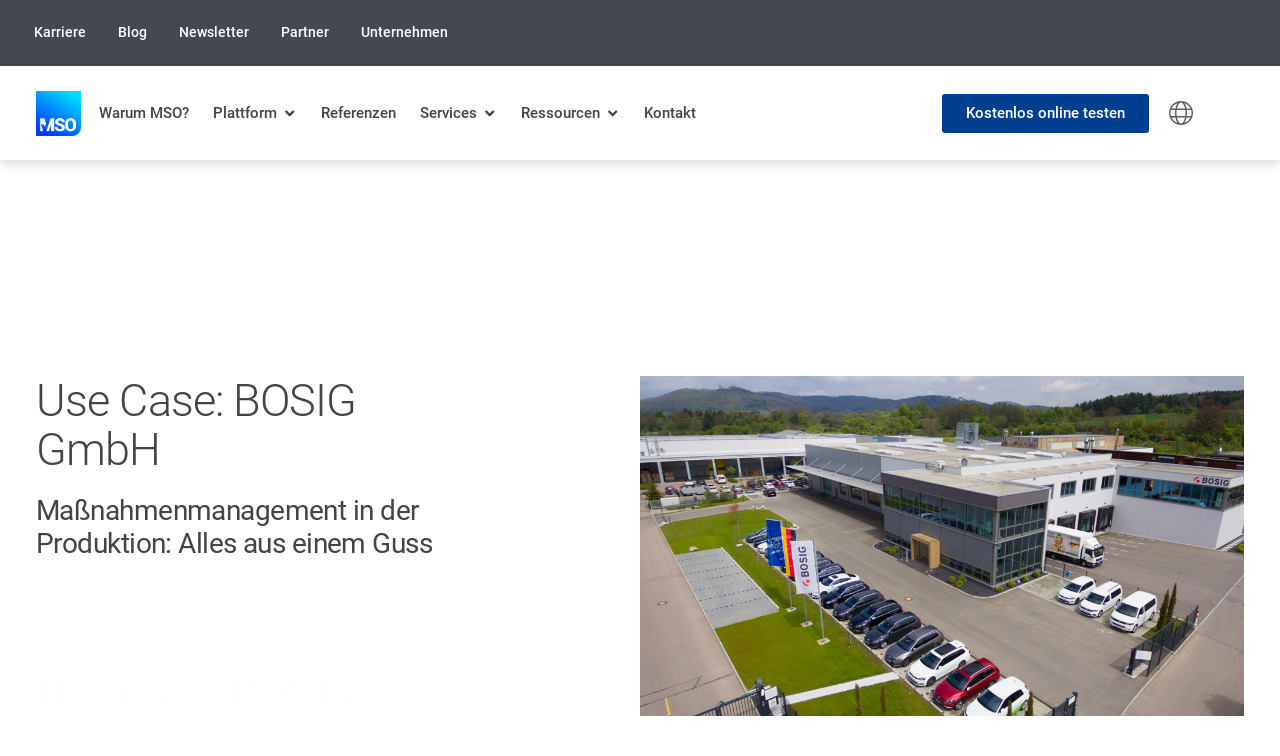

--- FILE ---
content_type: text/css
request_url: https://www.mso.de/wp-content/uploads/jet-menu/jet-menu-general.css?ver=1713178189
body_size: -234
content:
.jet-menu .jet-menu-item .top-level-link .jet-menu-icon {align-self:center; }.jet-menu  {justify-content:flex-end !important; }.jet-menu ul.jet-sub-menu {min-width:1440px; }.jet-menu .jet-menu-item .top-level-link .jet-dropdown-arrow {font-size:10px; }.jet-mobile-menu-single .jet-mobile-menu__item .jet-menu-badge__inner {background-color:#ffffff; }.jet-mobile-menu-single .jet-menu-icon {-webkit-align-self:center; align-self:center; }.jet-mobile-menu-single .jet-menu-badge {-webkit-align-self:flex-start; align-self:flex-start; }

--- FILE ---
content_type: text/css
request_url: https://www.mso.de/wp-content/uploads/elementor/css/post-4783.css?ver=1768919263
body_size: 563
content:
.elementor-kit-4783{--e-global-color-primary:#003E8F;--e-global-color-secondary:#03A9F4;--e-global-color-text:#444444;--e-global-color-accent:#01DAFE;--e-global-color-ab63ef3:#003E8F;--e-global-color-1f118f1:#03A9F4;--e-global-color-74b9618:#01DAFE;--e-global-color-b0920fb:#F13C4E;--e-global-color-4f5a811:#F7CA27;--e-global-color-2f5fc2d:#FB5607;--e-global-color-5aed2d4:#99D002;--e-global-color-330fb64:#444444;--e-global-color-c572ab5:#444444CC;--e-global-color-065ee1e:#44444499;--e-global-color-3ac47ff:#44444466;--e-global-color-7420489:#44444433;--e-global-color-7b97066:#4444441A;--e-global-color-7f0438e:#FFFFFFE6;--e-global-color-83e4eb0:#FFFFFFCC;--e-global-typography-primary-font-family:"Roboto";--e-global-typography-primary-font-weight:300;--e-global-typography-secondary-font-family:"Roboto";--e-global-typography-secondary-font-weight:300;--e-global-typography-text-font-family:"Roboto";--e-global-typography-text-font-weight:400;--e-global-typography-accent-font-family:"Roboto";--e-global-typography-accent-font-weight:500;--e-global-typography-101cbdd-font-family:"Roboto";color:var( --e-global-color-text );font-size:18px;font-weight:300;line-height:1.9em;}.elementor-kit-4783 e-page-transition{background-color:#FFBC7D;}.elementor-kit-4783 p{margin-block-end:0px;}.elementor-kit-4783 a{color:var( --e-global-color-primary );font-family:"Roboto", Sans-serif;}.elementor-kit-4783 a:hover{color:var( --e-global-color-primary );}.elementor-kit-4783 h1{color:var( --e-global-color-text );font-family:"Roboto", Sans-serif;font-weight:300;line-height:1.1em;}.elementor-kit-4783 h2{color:var( --e-global-color-text );font-family:"Roboto", Sans-serif;font-size:40px;font-weight:300;line-height:1.2em;}.elementor-kit-4783 h3{color:var( --e-global-color-text );font-family:"Roboto", Sans-serif;font-weight:300;line-height:1.2em;}.elementor-kit-4783 h4{color:var( --e-global-color-text );font-family:"Roboto", Sans-serif;font-weight:300;}.elementor-kit-4783 h5{color:var( --e-global-color-text );font-family:"Roboto", Sans-serif;font-weight:300;}.elementor-kit-4783 h6{color:var( --e-global-color-text );font-family:"Roboto", Sans-serif;font-weight:300;}.elementor-section.elementor-section-boxed > .elementor-container{max-width:1440px;}.e-con{--container-max-width:1440px;}.elementor-widget:not(:last-child){--kit-widget-spacing:0px;}.elementor-element{--widgets-spacing:0px 0px;--widgets-spacing-row:0px;--widgets-spacing-column:0px;}{}h1.entry-title{display:var(--page-title-display);}@media(max-width:1024px){.elementor-section.elementor-section-boxed > .elementor-container{max-width:1024px;}.e-con{--container-max-width:1024px;}}@media(max-width:767px){.elementor-section.elementor-section-boxed > .elementor-container{max-width:767px;}.e-con{--container-max-width:767px;}}/* Start Custom Fonts CSS */@font-face {
	font-family: 'Roboto';
	font-style: normal;
	font-weight: 300;
	font-display: auto;
	src: url('https://www.mso.de/wp-content/uploads/2021/05/Roboto-Light-1.eot');
	src: url('https://www.mso.de/wp-content/uploads/2021/05/Roboto-Light-1.eot?#iefix') format('embedded-opentype'),
		url('https://www.mso.de/wp-content/uploads/2021/05/Roboto-Light-1.woff2') format('woff2'),
		url('https://www.mso.de/wp-content/uploads/2021/05/Roboto-Light-1.woff') format('woff'),
		url('https://www.mso.de/wp-content/uploads/2021/05/Roboto-Light-1.ttf') format('truetype'),
		url('https://www.mso.de/wp-content/uploads/2021/05/Roboto-Light-1.svg#Roboto') format('svg');
}
@font-face {
	font-family: 'Roboto';
	font-style: normal;
	font-weight: 400;
	font-display: auto;
	src: url('https://www.mso.de/wp-content/uploads/2021/05/Roboto-Regular.eot');
	src: url('https://www.mso.de/wp-content/uploads/2021/05/Roboto-Regular.eot?#iefix') format('embedded-opentype'),
		url('https://www.mso.de/wp-content/uploads/2021/05/Roboto-Regular.woff2') format('woff2'),
		url('https://www.mso.de/wp-content/uploads/2021/05/Roboto-Regular.woff') format('woff'),
		url('https://www.mso.de/wp-content/uploads/2021/05/Roboto-Regular.ttf') format('truetype'),
		url('https://www.mso.de/wp-content/uploads/2021/05/Roboto-Regular.svg#Roboto') format('svg');
}
@font-face {
	font-family: 'Roboto';
	font-style: normal;
	font-weight: 700;
	font-display: auto;
	src: url('https://www.mso.de/wp-content/uploads/2021/05/Roboto-Bold.eot');
	src: url('https://www.mso.de/wp-content/uploads/2021/05/Roboto-Bold.eot?#iefix') format('embedded-opentype'),
		url('https://www.mso.de/wp-content/uploads/2021/05/Roboto-Bold.woff2') format('woff2'),
		url('https://www.mso.de/wp-content/uploads/2021/05/Roboto-Bold.woff') format('woff'),
		url('https://www.mso.de/wp-content/uploads/2021/05/Roboto-Bold.ttf') format('truetype'),
		url('https://www.mso.de/wp-content/uploads/2021/05/Roboto-Bold.svg#Roboto') format('svg');
}
@font-face {
	font-family: 'Roboto';
	font-style: normal;
	font-weight: 500;
	font-display: auto;
	src: url('https://www.mso.de/wp-content/uploads/2021/05/Roboto-Medium.eot');
	src: url('https://www.mso.de/wp-content/uploads/2021/05/Roboto-Medium.eot?#iefix') format('embedded-opentype'),
		url('https://www.mso.de/wp-content/uploads/2021/05/Roboto-Medium.woff2') format('woff2'),
		url('https://www.mso.de/wp-content/uploads/2021/05/Roboto-Medium.woff') format('woff'),
		url('https://www.mso.de/wp-content/uploads/2021/05/Roboto-Medium.ttf') format('truetype'),
		url('https://www.mso.de/wp-content/uploads/2021/05/Roboto-Medium.svg#Roboto') format('svg');
}
/* End Custom Fonts CSS */

--- FILE ---
content_type: text/css
request_url: https://www.mso.de/wp-content/uploads/elementor/css/post-4719.css?ver=1768919468
body_size: 1120
content:
.elementor-4719 .elementor-element.elementor-element-a8538a3 .elementor-repeater-item-c49aa05.jet-parallax-section__layout .jet-parallax-section__image{background-size:auto;}.elementor-4719 .elementor-element.elementor-element-f161669 > .elementor-element-populated{padding:0px 0px 0px 0px;}.elementor-4719 .elementor-element.elementor-element-83c17f9{padding:0px 0px 15px 0px;}.elementor-4719 .elementor-element.elementor-element-83c17f9 .elementor-heading-title{color:#000000;}.elementor-4719 .elementor-element.elementor-element-4525ac3{columns:2;column-gap:25px;text-align:start;}.elementor-4719 .elementor-element.elementor-element-a8538a3:not(.elementor-motion-effects-element-type-background), .elementor-4719 .elementor-element.elementor-element-a8538a3 > .elementor-motion-effects-container > .elementor-motion-effects-layer{background-color:#FFFFFF;}.elementor-4719 .elementor-element.elementor-element-a8538a3 > .elementor-container{max-width:1300px;}.elementor-4719 .elementor-element.elementor-element-a8538a3{transition:background 0.3s, border 0.3s, border-radius 0.3s, box-shadow 0.3s;padding:04em 1em 6em 1em;}.elementor-4719 .elementor-element.elementor-element-a8538a3 > .elementor-background-overlay{transition:background 0.3s, border-radius 0.3s, opacity 0.3s;}.elementor-4719 .elementor-element.elementor-element-977e92f .elementor-repeater-item-c49aa05.jet-parallax-section__layout .jet-parallax-section__image{background-size:auto;}.elementor-4719 .elementor-element.elementor-element-24a5883 > .elementor-element-populated{padding:0px 0px 0px 0px;}.elementor-4719 .elementor-element.elementor-element-60a17e3{padding:0px 0px 15px 0px;}.elementor-4719 .elementor-element.elementor-element-60a17e3 .elementor-heading-title{color:#000000;}.elementor-4719 .elementor-element.elementor-element-c3fcb6e{padding:0px 0px 0px 0px;columns:2;}.elementor-4719 .elementor-element.elementor-element-977e92f:not(.elementor-motion-effects-element-type-background), .elementor-4719 .elementor-element.elementor-element-977e92f > .elementor-motion-effects-container > .elementor-motion-effects-layer{background-color:#F6F6F6;}.elementor-4719 .elementor-element.elementor-element-977e92f > .elementor-container{max-width:1300px;}.elementor-4719 .elementor-element.elementor-element-977e92f{transition:background 0.3s, border 0.3s, border-radius 0.3s, box-shadow 0.3s;padding:6em 1em 6em 1em;}.elementor-4719 .elementor-element.elementor-element-977e92f > .elementor-background-overlay{transition:background 0.3s, border-radius 0.3s, opacity 0.3s;}.elementor-4719 .elementor-element.elementor-element-9f2f195 .elementor-repeater-item-489680c.jet-parallax-section__layout .jet-parallax-section__image{background-size:auto;}.elementor-4719 .elementor-element.elementor-element-917e9a0 > .elementor-element-populated{padding:0px 0px 0px 0px;}.elementor-4719 .elementor-element.elementor-element-d1a0fd4{padding:0px 0px 15px 0px;}.elementor-4719 .elementor-element.elementor-element-d1a0fd4 .elementor-heading-title{color:#FFFFFF;}.elementor-4719 .elementor-element.elementor-element-dcef9cb .elementor-repeater-item-8c3cc3a.jet-parallax-section__layout .jet-parallax-section__image{background-size:auto;}.elementor-4719 .elementor-element.elementor-element-135d5a8 > .elementor-element-populated{padding:0px 0px 0px 0px;}.elementor-4719 .elementor-element.elementor-element-8913a50{columns:1;color:#FFFFFF;}.elementor-bc-flex-widget .elementor-4719 .elementor-element.elementor-element-6b49e4c.elementor-column .elementor-widget-wrap{align-items:center;}.elementor-4719 .elementor-element.elementor-element-6b49e4c.elementor-column.elementor-element[data-element_type="column"] > .elementor-widget-wrap.elementor-element-populated{align-content:center;align-items:center;}.elementor-4719 .elementor-element.elementor-element-6b49e4c.elementor-column > .elementor-widget-wrap{justify-content:center;}.elementor-4719 .elementor-element.elementor-element-6b49e4c > .elementor-element-populated{padding:0px 0px 10px 010px;}.elementor-4719 .elementor-element.elementor-element-b1cc3b1{margin:0px 0px calc(var(--kit-widget-spacing, 0px) + 0px) 0px;text-align:center;}.elementor-4719 .elementor-element.elementor-element-b1cc3b1 .widget-image-caption{text-align:center;color:#FFFFFF;margin-block-start:10px;}.elementor-4719 .elementor-element.elementor-element-dcef9cb{padding:0px 0px 0px 0px;}.elementor-4719 .elementor-element.elementor-element-3a3c215 .elementor-repeater-item-69a74de.jet-parallax-section__layout .jet-parallax-section__image{background-size:auto;}.elementor-4719 .elementor-element.elementor-element-4915243 > .elementor-element-populated{padding:0px 0px 0px 0px;}.elementor-4719 .elementor-element.elementor-element-63adafe{columns:1;color:#FFFFFF;}.elementor-4719 .elementor-element.elementor-element-3a3c215{padding:0px 0px 0px 0px;}.elementor-4719 .elementor-element.elementor-element-9f2f195:not(.elementor-motion-effects-element-type-background), .elementor-4719 .elementor-element.elementor-element-9f2f195 > .elementor-motion-effects-container > .elementor-motion-effects-layer{background-image:url("https://www.mso.de/wp-content/uploads/2020/01/MSO-Bosig-–-Produktion-3.jpg");}.elementor-4719 .elementor-element.elementor-element-9f2f195 > .elementor-background-overlay{background-color:#00A3FF;opacity:0.9;transition:background 0.3s, border-radius 0.3s, opacity 0.3s;}.elementor-4719 .elementor-element.elementor-element-9f2f195 > .elementor-container{max-width:1300px;}.elementor-4719 .elementor-element.elementor-element-9f2f195{transition:background 0.3s, border 0.3s, border-radius 0.3s, box-shadow 0.3s;padding:4em 1em 4em 1em;}.elementor-4719 .elementor-element.elementor-element-4b80b87 .elementor-repeater-item-5bda5b7.jet-parallax-section__layout .jet-parallax-section__image{background-size:auto;}.elementor-4719 .elementor-element.elementor-element-804f32b > .elementor-element-populated{padding:0px 0px 0px 0px;}.elementor-4719 .elementor-element.elementor-element-cf3dbc1{padding:0px 0px 15px 0px;}.elementor-4719 .elementor-element.elementor-element-cf3dbc1 .elementor-heading-title{color:#000000;}.elementor-4719 .elementor-element.elementor-element-8c2926a .elementor-repeater-item-a9900ad.jet-parallax-section__layout .jet-parallax-section__image{background-size:auto;}.elementor-4719 .elementor-element.elementor-element-5eabaef > .elementor-element-populated{padding:0px 0px 0px 0px;}.elementor-4719 .elementor-element.elementor-element-cc8d45b{padding:0px 15px 0px 0px;columns:1;}.elementor-4719 .elementor-element.elementor-element-4b80b87:not(.elementor-motion-effects-element-type-background), .elementor-4719 .elementor-element.elementor-element-4b80b87 > .elementor-motion-effects-container > .elementor-motion-effects-layer{background-color:#FFFFFF;}.elementor-4719 .elementor-element.elementor-element-4b80b87 > .elementor-container{max-width:1300px;}.elementor-4719 .elementor-element.elementor-element-4b80b87{transition:background 0.3s, border 0.3s, border-radius 0.3s, box-shadow 0.3s;padding:4em 1em 0em 1em;}.elementor-4719 .elementor-element.elementor-element-4b80b87 > .elementor-background-overlay{transition:background 0.3s, border-radius 0.3s, opacity 0.3s;}.elementor-4719 .elementor-element.elementor-element-2c45446 .elementor-repeater-item-1e41794.jet-parallax-section__layout .jet-parallax-section__image{background-size:auto;}.elementor-4719 .elementor-element.elementor-element-b723e2b > .elementor-element-populated{padding:0px 0px 0px 0px;}.elementor-4719 .elementor-element.elementor-element-4c9a23a{padding:10px 0px 0px 0px;}.elementor-bc-flex-widget .elementor-4719 .elementor-element.elementor-element-e2b51e3.elementor-column .elementor-widget-wrap{align-items:center;}.elementor-4719 .elementor-element.elementor-element-e2b51e3.elementor-column.elementor-element[data-element_type="column"] > .elementor-widget-wrap.elementor-element-populated{align-content:center;align-items:center;}.elementor-4719 .elementor-element.elementor-element-e2b51e3.elementor-column > .elementor-widget-wrap{justify-content:center;}.elementor-4719 .elementor-element.elementor-element-e2b51e3 > .elementor-element-populated{padding:0px 0px 10px 10px;}.elementor-4719 .elementor-element.elementor-element-c823d18{margin:0px 0px calc(var(--kit-widget-spacing, 0px) + 0px) 0px;padding:00px 00px 00px 00px;text-align:center;}.elementor-4719 .elementor-element.elementor-element-c823d18 .widget-image-caption{text-align:center;margin-block-start:10px;}.elementor-4719 .elementor-element.elementor-element-2c45446:not(.elementor-motion-effects-element-type-background), .elementor-4719 .elementor-element.elementor-element-2c45446 > .elementor-motion-effects-container > .elementor-motion-effects-layer{background-color:#FFFFFF;}.elementor-4719 .elementor-element.elementor-element-2c45446 > .elementor-container{max-width:1300px;}.elementor-4719 .elementor-element.elementor-element-2c45446{transition:background 0.3s, border 0.3s, border-radius 0.3s, box-shadow 0.3s;padding:0em 1em 0em 1em;}.elementor-4719 .elementor-element.elementor-element-2c45446 > .elementor-background-overlay{transition:background 0.3s, border-radius 0.3s, opacity 0.3s;}.elementor-4719 .elementor-element.elementor-element-aee645c .elementor-repeater-item-b467ea8.jet-parallax-section__layout .jet-parallax-section__image{background-size:auto;}.elementor-4719 .elementor-element.elementor-element-74a5536 > .elementor-element-populated{padding:0px 0px 0px 0px;}.elementor-4719 .elementor-element.elementor-element-8e9ac8a{columns:1;}.elementor-4719 .elementor-element.elementor-element-aee645c:not(.elementor-motion-effects-element-type-background), .elementor-4719 .elementor-element.elementor-element-aee645c > .elementor-motion-effects-container > .elementor-motion-effects-layer{background-color:#FFFFFF;}.elementor-4719 .elementor-element.elementor-element-aee645c > .elementor-container{max-width:1300px;}.elementor-4719 .elementor-element.elementor-element-aee645c{transition:background 0.3s, border 0.3s, border-radius 0.3s, box-shadow 0.3s;padding:0em 1em 4em 1em;}.elementor-4719 .elementor-element.elementor-element-aee645c > .elementor-background-overlay{transition:background 0.3s, border-radius 0.3s, opacity 0.3s;}.elementor-4719 .elementor-element.elementor-element-617ad59 .elementor-repeater-item-3c7193b.jet-parallax-section__layout .jet-parallax-section__image{background-size:auto;}.elementor-4719 .elementor-element.elementor-element-73f6fa6 > .elementor-element-populated{padding:0px 0px 0px 0px;}.elementor-4719 .elementor-element.elementor-element-9180bb1{padding:0px 0px 15px 0px;}.elementor-4719 .elementor-element.elementor-element-9180bb1 .elementor-heading-title{color:#000000;}.elementor-4719 .elementor-element.elementor-element-7581d4c{columns:2;}.elementor-4719 .elementor-element.elementor-element-617ad59:not(.elementor-motion-effects-element-type-background), .elementor-4719 .elementor-element.elementor-element-617ad59 > .elementor-motion-effects-container > .elementor-motion-effects-layer{background-color:#F6F6F6;}.elementor-4719 .elementor-element.elementor-element-617ad59 > .elementor-container{max-width:1300px;}.elementor-4719 .elementor-element.elementor-element-617ad59{transition:background 0.3s, border 0.3s, border-radius 0.3s, box-shadow 0.3s;margin-top:0px;margin-bottom:0px;padding:4em 1em 4em 1em;}.elementor-4719 .elementor-element.elementor-element-617ad59 > .elementor-background-overlay{transition:background 0.3s, border-radius 0.3s, opacity 0.3s;}@media(min-width:768px){.elementor-4719 .elementor-element.elementor-element-24a5883{width:100%;}.elementor-4719 .elementor-element.elementor-element-135d5a8{width:74.846%;}.elementor-4719 .elementor-element.elementor-element-6b49e4c{width:25%;}.elementor-4719 .elementor-element.elementor-element-b723e2b{width:74.923%;}.elementor-4719 .elementor-element.elementor-element-e2b51e3{width:25%;}}@media(max-width:1024px) and (min-width:768px){.elementor-4719 .elementor-element.elementor-element-135d5a8{width:100%;}.elementor-4719 .elementor-element.elementor-element-6b49e4c{width:100%;}.elementor-4719 .elementor-element.elementor-element-b723e2b{width:100%;}.elementor-4719 .elementor-element.elementor-element-e2b51e3{width:100%;}}@media(max-width:1024px){.elementor-4719 .elementor-element.elementor-element-f161669 > .elementor-element-populated{padding:0px 0px 0px 0px;}.elementor-4719 .elementor-element.elementor-element-4525ac3{columns:1;}.elementor-4719 .elementor-element.elementor-element-a8538a3{padding:80px 25px 100px 25px;}.elementor-4719 .elementor-element.elementor-element-24a5883 > .elementor-element-populated{padding:0px 0px 0px 0px;}.elementor-4719 .elementor-element.elementor-element-c3fcb6e{columns:1;}.elementor-4719 .elementor-element.elementor-element-977e92f{padding:100px 25px 100px 25px;}.elementor-4719 .elementor-element.elementor-element-917e9a0 > .elementor-element-populated{padding:0px 0px 0px 0px;}.elementor-bc-flex-widget .elementor-4719 .elementor-element.elementor-element-6b49e4c.elementor-column .elementor-widget-wrap{align-items:flex-start;}.elementor-4719 .elementor-element.elementor-element-6b49e4c.elementor-column.elementor-element[data-element_type="column"] > .elementor-widget-wrap.elementor-element-populated{align-content:flex-start;align-items:flex-start;}.elementor-4719 .elementor-element.elementor-element-6b49e4c > .elementor-element-populated{padding:10px 0px 20px 0px;}.elementor-4719 .elementor-element.elementor-element-b1cc3b1{padding:0px 0px 0px 0px;text-align:start;}.elementor-4719 .elementor-element.elementor-element-b1cc3b1 img{width:100%;}.elementor-4719 .elementor-element.elementor-element-b1cc3b1 .widget-image-caption{margin-block-start:10px;}.elementor-4719 .elementor-element.elementor-element-dcef9cb{padding:0px 0px 0px 0px;}.elementor-4719 .elementor-element.elementor-element-9f2f195{padding:0100px 25px 100px 25px;}.elementor-4719 .elementor-element.elementor-element-804f32b > .elementor-element-populated{padding:0px 0px 0px 0px;}.elementor-4719 .elementor-element.elementor-element-4b80b87{padding:0100px 25px 0px 25px;}.elementor-4719 .elementor-element.elementor-element-b723e2b > .elementor-element-populated{padding:0px 0px 0px 0px;}.elementor-bc-flex-widget .elementor-4719 .elementor-element.elementor-element-e2b51e3.elementor-column .elementor-widget-wrap{align-items:flex-start;}.elementor-4719 .elementor-element.elementor-element-e2b51e3.elementor-column.elementor-element[data-element_type="column"] > .elementor-widget-wrap.elementor-element-populated{align-content:flex-start;align-items:flex-start;}.elementor-4719 .elementor-element.elementor-element-e2b51e3 > .elementor-element-populated{padding:10px 0px 20px 0px;}.elementor-4719 .elementor-element.elementor-element-c823d18{padding:0px 0px 0px 0px;}.elementor-4719 .elementor-element.elementor-element-c823d18 .widget-image-caption{margin-block-start:10px;}.elementor-4719 .elementor-element.elementor-element-2c45446{padding:0px 025px 0px 25px;}.elementor-4719 .elementor-element.elementor-element-74a5536 > .elementor-element-populated{padding:0px 0px 0px 0px;}.elementor-4719 .elementor-element.elementor-element-aee645c{padding:0px 25px 100px 25px;}.elementor-4719 .elementor-element.elementor-element-7581d4c{columns:1;}.elementor-4719 .elementor-element.elementor-element-617ad59{padding:0100px 25px 100px 25px;}}@media(max-width:767px){.elementor-4719 .elementor-element.elementor-element-6b49e4c > .elementor-element-populated{padding:0px 0px 0px 0px;}.elementor-4719 .elementor-element.elementor-element-b1cc3b1{padding:0px 0px 30px 0px;}.elementor-4719 .elementor-element.elementor-element-b1cc3b1 img{width:100%;}.elementor-4719 .elementor-element.elementor-element-4915243 > .elementor-element-populated{padding:0px 0px 0px 0px;}.elementor-4719 .elementor-element.elementor-element-3a3c215{padding:0px 0px 0px 0px;}.elementor-4719 .elementor-element.elementor-element-e2b51e3 > .elementor-element-populated{padding:0px 0px 0px 0px;}.elementor-4719 .elementor-element.elementor-element-c823d18{padding:0px 0px 030px 0px;}.elementor-4719 .elementor-element.elementor-element-c823d18 img{width:100%;}}/* Start custom CSS for text-editor, class: .elementor-element-63adafe */.elementor-4719 .elementor-element.elementor-element-63adafe a {
    color:#fff;
}/* End custom CSS */
/* Start custom CSS for text-editor, class: .elementor-element-63adafe */.elementor-4719 .elementor-element.elementor-element-63adafe a {
    color:#fff;
}/* End custom CSS */
/* Start custom CSS for text-editor, class: .elementor-element-63adafe */.elementor-4719 .elementor-element.elementor-element-63adafe a {
    color:#fff;
}/* End custom CSS */
/* Start custom CSS for text-editor, class: .elementor-element-63adafe */.elementor-4719 .elementor-element.elementor-element-63adafe a {
    color:#fff;
}/* End custom CSS */

--- FILE ---
content_type: text/css
request_url: https://www.mso.de/wp-content/uploads/elementor/css/post-7044.css?ver=1768919266
body_size: 3325
content:
.elementor-7044 .elementor-element.elementor-element-20a4f34{--display:flex;--flex-direction:column;--container-widget-width:100%;--container-widget-height:initial;--container-widget-flex-grow:0;--container-widget-align-self:initial;--flex-wrap-mobile:wrap;--margin-top:0px;--margin-bottom:0px;--margin-left:0px;--margin-right:0px;--padding-top:0.8em;--padding-bottom:0.8em;--padding-left:1em;--padding-right:2em;}.elementor-7044 .elementor-element.elementor-element-20a4f34:not(.elementor-motion-effects-element-type-background), .elementor-7044 .elementor-element.elementor-element-20a4f34 > .elementor-motion-effects-container > .elementor-motion-effects-layer{background-color:#454851;}.elementor-7044 .elementor-element.elementor-element-11b4d60{--display:flex;}.elementor-7044 .elementor-element.elementor-element-abde1a0{--display:flex;}.elementor-7044 .elementor-element.elementor-element-d4f0ded{--display:flex;}.elementor-7044 .elementor-element.elementor-element-5614f3e{--display:flex;}.elementor-7044 .elementor-element.elementor-element-603ca95{--display:flex;}.elementor-7044 .elementor-element.elementor-element-bf83346{--n-menu-dropdown-content-max-width:initial;--n-menu-heading-wrap:wrap;--n-menu-heading-overflow-x:initial;--n-menu-title-distance-from-content:0px;padding:0px 0px 0px 0px;--n-menu-toggle-icon-wrapper-animation-duration:500ms;--n-menu-title-space-between:0px;--n-menu-title-font-size:14px;--n-menu-title-color-normal:#FFFFFF;--n-menu-title-transition:300ms;--n-menu-icon-size:16px;--n-menu-toggle-icon-size:20px;--n-menu-toggle-icon-hover-duration:500ms;--n-menu-toggle-icon-distance-from-dropdown:0px;}.elementor-7044 .elementor-element.elementor-element-bf83346 {--n-menu-title-color-hover:var( --e-global-color-accent );--n-menu-title-color-active:var( --e-global-color-accent );}.elementor-7044 .elementor-element.elementor-element-456362f{--display:flex;--flex-direction:row;--container-widget-width:calc( ( 1 - var( --container-widget-flex-grow ) ) * 100% );--container-widget-height:100%;--container-widget-flex-grow:1;--container-widget-align-self:stretch;--flex-wrap-mobile:wrap;--align-items:stretch;--gap:10px 10px;--row-gap:10px;--column-gap:10px;box-shadow:0px 4px 10px 0px rgba(0, 0, 0, 0.15);--padding-top:15px;--padding-bottom:15px;--padding-left:0px;--padding-right:0px;}.elementor-7044 .elementor-element.elementor-element-456362f:not(.elementor-motion-effects-element-type-background), .elementor-7044 .elementor-element.elementor-element-456362f > .elementor-motion-effects-container > .elementor-motion-effects-layer{background-color:#FFFFFF;}.elementor-7044 .elementor-element.elementor-element-456362f .elementor-repeater-item-e99c33e.jet-parallax-section__layout .jet-parallax-section__image{background-size:auto;}.elementor-7044 .elementor-element.elementor-element-856f015{--display:flex;--justify-content:center;--padding-top:0px;--padding-bottom:0px;--padding-left:0px;--padding-right:0px;}.elementor-7044 .elementor-element.elementor-element-ee72d65{text-align:start;}.elementor-7044 .elementor-element.elementor-element-ee72d65 img{max-width:40px;height:40px;}.elementor-7044 .elementor-element.elementor-element-b4f4a3b{--display:flex;--justify-content:center;--padding-top:0px;--padding-bottom:0px;--padding-left:0px;--padding-right:0px;}.elementor-7044 .elementor-element.elementor-element-79bc5f1 .elementor-button{background-color:var( --e-global-color-primary );font-size:16px;font-weight:500;fill:#FFFFFF;color:#FFFFFF;border-radius:3px 3px 3px 3px;padding:12px 24px 12px 24px;}.elementor-7044 .elementor-element.elementor-element-79bc5f1{width:auto;max-width:auto;margin:0px 0px calc(var(--kit-widget-spacing, 0px) + 0px) 0px;padding:0px 20px 0px 0px;}.elementor-7044 .elementor-element.elementor-element-eb7efb6 .jet-dropbar__content-wrapper{top:100%;bottom:auto;left:50%;right:auto;transform:translateX(-50%);width:150px;}.elementor-7044 .elementor-element.elementor-element-eb7efb6 .jet-dropbar__button{background-color:#02010100;color:#5F5F5F;}.elementor-7044 .elementor-element.elementor-element-eb7efb6 .jet-dropbar__content{background-color:#FFFFFF;text-align:center;color:var( --e-global-color-text );}.elementor-7044 .elementor-element.elementor-element-eb7efb6{width:auto;max-width:auto;}.elementor-7044 .elementor-element.elementor-element-eb7efb6 .jet-dropbar__inner{margin-left:auto;margin-right:0;width:auto;}.elementor-7044 .elementor-element.elementor-element-eb7efb6[class*="jet-dropbar-position-top-"] .jet-dropbar__content-wrapper{margin:0 0 15px 0;}.elementor-7044 .elementor-element.elementor-element-eb7efb6[class*="jet-dropbar-position-bottom-"] .jet-dropbar__content-wrapper{margin:15px 0 0 0;}.elementor-7044 .elementor-element.elementor-element-eb7efb6[class*="jet-dropbar-position-left-"] .jet-dropbar__content-wrapper{margin:0 15px 0 0;}.elementor-7044 .elementor-element.elementor-element-eb7efb6[class*="jet-dropbar-position-right-"] .jet-dropbar__content-wrapper{margin:0 0 0 15px;}.elementor-7044 .elementor-element.elementor-element-eb7efb6[class*="jet-dropbar-position-top-"] .jet-dropbar__content-wrapper:before{top:100%;bottom:auto;left:0;right:0;height:15px;width:100%;}.elementor-7044 .elementor-element.elementor-element-eb7efb6[class*="jet-dropbar-position-bottom-"] .jet-dropbar__content-wrapper:before{top:auto;bottom:100%;left:0;right:0;height:15px;width:100%;}.elementor-7044 .elementor-element.elementor-element-eb7efb6[class*="jet-dropbar-position-left-"] .jet-dropbar__content-wrapper:before{top:0;bottom:0;left:100%;right:auto;height:100%;width:15px;}.elementor-7044 .elementor-element.elementor-element-eb7efb6[class*="jet-dropbar-position-right-"] .jet-dropbar__content-wrapper:before{top:0;bottom:0;left:auto;right:100%;height:100%;width:15px;}.elementor-7044 .elementor-element.elementor-element-eb7efb6 .jet-dropbar__button-text{font-size:14px;}.elementor-7044 .elementor-element.elementor-element-eb7efb6 .jet-dropbar__button-icon{font-size:24px;color:#5F5F5F;}body:not(.rtl) .elementor-7044 .elementor-element.elementor-element-eb7efb6 .jet-dropbar__button-icon--before:not(:only-child){margin-right:10px;}body.rtl .elementor-7044 .elementor-element.elementor-element-eb7efb6 .jet-dropbar__button-icon--before:not(:only-child){margin-left:10px;}body:not(.rtl) .elementor-7044 .elementor-element.elementor-element-eb7efb6 .jet-dropbar__button-icon--after:not(:only-child){margin-left:10px;}body.rtl .elementor-7044 .elementor-element.elementor-element-eb7efb6 .jet-dropbar__button-icon--after:not(:only-child){margin-right:10px;}.elementor-7044 .elementor-element.elementor-element-76bc825 .elementor-icon-wrapper{text-align:center;}.elementor-7044 .elementor-element.elementor-element-76bc825.elementor-view-stacked .elementor-icon{background-color:#5F5F5F;}.elementor-7044 .elementor-element.elementor-element-76bc825.elementor-view-framed .elementor-icon, .elementor-7044 .elementor-element.elementor-element-76bc825.elementor-view-default .elementor-icon{color:#5F5F5F;border-color:#5F5F5F;}.elementor-7044 .elementor-element.elementor-element-76bc825.elementor-view-framed .elementor-icon, .elementor-7044 .elementor-element.elementor-element-76bc825.elementor-view-default .elementor-icon svg{fill:#5F5F5F;}.elementor-7044 .elementor-element.elementor-element-b8626e1{--display:flex;--flex-direction:row;--container-widget-width:calc( ( 1 - var( --container-widget-flex-grow ) ) * 100% );--container-widget-height:100%;--container-widget-flex-grow:1;--container-widget-align-self:stretch;--flex-wrap-mobile:wrap;--align-items:stretch;--gap:2em 2em;--row-gap:2em;--column-gap:2em;box-shadow:0px 4px 10px 0px rgba(0, 0, 0, 0.15);--margin-top:0px;--margin-bottom:0px;--margin-left:0px;--margin-right:0px;--padding-top:1em;--padding-bottom:1em;--padding-left:2em;--padding-right:2em;--z-index:5;}.elementor-7044 .elementor-element.elementor-element-b8626e1:not(.elementor-motion-effects-element-type-background), .elementor-7044 .elementor-element.elementor-element-b8626e1 > .elementor-motion-effects-container > .elementor-motion-effects-layer{background-color:#FFFFFF;}.elementor-7044 .elementor-element.elementor-element-9c79711{--display:flex;--flex-direction:row;--container-widget-width:initial;--container-widget-height:100%;--container-widget-flex-grow:1;--container-widget-align-self:stretch;--flex-wrap-mobile:wrap;--justify-content:flex-start;--gap:2em 2em;--row-gap:2em;--column-gap:2em;--padding-top:0px;--padding-bottom:0px;--padding-left:0px;--padding-right:0px;}.elementor-7044 .elementor-element.elementor-element-9c79711.e-con{--flex-grow:0;--flex-shrink:0;}.elementor-7044 .elementor-element.elementor-element-12a198c{width:auto;max-width:auto;}.elementor-7044 .elementor-element.elementor-element-12a198c.elementor-element{--align-self:center;}.elementor-7044 .elementor-element.elementor-element-12a198c img{max-width:45px;}.elementor-7044 .elementor-element.elementor-element-28290ec{--display:flex;}.elementor-7044 .elementor-element.elementor-element-717e354{--display:flex;--flex-direction:row;--container-widget-width:initial;--container-widget-height:100%;--container-widget-flex-grow:1;--container-widget-align-self:stretch;--flex-wrap-mobile:wrap;--gap:0px 0px;--row-gap:0px;--column-gap:0px;box-shadow:0px 4px 10px 0px rgba(0, 0, 0, 0.15);--margin-top:2em;--margin-bottom:0em;--margin-left:0em;--margin-right:0em;--padding-top:0px;--padding-bottom:0px;--padding-left:0px;--padding-right:0px;}.elementor-7044 .elementor-element.elementor-element-823340e{--display:flex;--flex-direction:column;--container-widget-width:100%;--container-widget-height:initial;--container-widget-flex-grow:0;--container-widget-align-self:initial;--flex-wrap-mobile:wrap;--margin-top:1em;--margin-bottom:1em;--margin-left:0em;--margin-right:0em;--padding-top:0em;--padding-bottom:0em;--padding-left:0em;--padding-right:0em;}.elementor-7044 .elementor-element.elementor-element-3b5e2c6{margin:0px 0px calc(var(--kit-widget-spacing, 0px) + 0px) 0px;padding:0em 0em 0em 1em;}.elementor-7044 .elementor-element.elementor-element-3b5e2c6 .elementor-heading-title{font-size:16px;}.elementor-7044 .elementor-element.elementor-element-d918486{--divider-border-style:solid;--divider-color:#00000021;--divider-border-width:1px;margin:0px 0px calc(var(--kit-widget-spacing, 0px) + 0px) 0px;padding:0em 0em 0em 1em;}.elementor-7044 .elementor-element.elementor-element-d918486 .elementor-divider-separator{width:100%;}.elementor-7044 .elementor-element.elementor-element-d918486 .elementor-divider{padding-block-start:15px;padding-block-end:15px;}.elementor-7044 .elementor-element.elementor-element-1bb32bf{--display:flex;--flex-direction:row;--container-widget-width:initial;--container-widget-height:100%;--container-widget-flex-grow:1;--container-widget-align-self:stretch;--flex-wrap-mobile:wrap;--gap:1em 1em;--row-gap:1em;--column-gap:1em;--padding-top:0px;--padding-bottom:0px;--padding-left:0px;--padding-right:0px;}.elementor-7044 .elementor-element.elementor-element-34356ae{--display:flex;--flex-direction:column;--container-widget-width:100%;--container-widget-height:initial;--container-widget-flex-grow:0;--container-widget-align-self:initial;--flex-wrap-mobile:wrap;--background-transition:0.3s;--margin-top:0px;--margin-bottom:0px;--margin-left:0px;--margin-right:0px;--padding-top:1em;--padding-bottom:1em;--padding-left:1em;--padding-right:1em;}.elementor-7044 .elementor-element.elementor-element-34356ae:hover{background-color:var( --e-global-color-7b97066 );--border-radius:6px 6px 6px 6px;--border-top-left-radius:6px;--border-top-right-radius:6px;--border-bottom-right-radius:6px;--border-bottom-left-radius:6px;}.elementor-7044 .elementor-element.elementor-element-34356ae, .elementor-7044 .elementor-element.elementor-element-34356ae::before{--border-transition:0.3s;}.elementor-7044 .elementor-element.elementor-element-b0b0f54{margin:0px 0px calc(var(--kit-widget-spacing, 0px) + 0px) 0px;padding:0em 0em 0em 0em;}.elementor-7044 .elementor-element.elementor-element-b0b0f54 .elementor-heading-title{font-size:14px;font-weight:700;}.elementor-7044 .elementor-element.elementor-element-d1b80a5{margin:5px 0px calc(var(--kit-widget-spacing, 0px) + 00px) 0px;padding:0em 0em 0em 0em;}.elementor-7044 .elementor-element.elementor-element-d1b80a5 .elementor-heading-title{font-size:14px;line-height:32px;}.elementor-7044 .elementor-element.elementor-element-c27725e{--display:flex;--flex-direction:column;--container-widget-width:100%;--container-widget-height:initial;--container-widget-flex-grow:0;--container-widget-align-self:initial;--flex-wrap-mobile:wrap;--background-transition:0.3s;--margin-top:0px;--margin-bottom:0px;--margin-left:0px;--margin-right:0px;--padding-top:1em;--padding-bottom:1em;--padding-left:1em;--padding-right:1em;}.elementor-7044 .elementor-element.elementor-element-c27725e:hover{background-color:var( --e-global-color-7b97066 );--border-radius:6px 6px 6px 6px;--border-top-left-radius:6px;--border-top-right-radius:6px;--border-bottom-right-radius:6px;--border-bottom-left-radius:6px;}.elementor-7044 .elementor-element.elementor-element-c27725e, .elementor-7044 .elementor-element.elementor-element-c27725e::before{--border-transition:0.3s;}.elementor-7044 .elementor-element.elementor-element-350d4e2{padding:0em 0em 0em 0em;}.elementor-7044 .elementor-element.elementor-element-350d4e2 .elementor-heading-title{font-size:14px;font-weight:700;}.elementor-7044 .elementor-element.elementor-element-cb8dc07{margin:5px 0px calc(var(--kit-widget-spacing, 0px) + 0px) 0px;padding:0em 0em 0em 0em;}.elementor-7044 .elementor-element.elementor-element-cb8dc07 .elementor-heading-title{font-size:14px;line-height:32px;}.elementor-7044 .elementor-element.elementor-element-9d6bff8{--display:flex;}.elementor-7044 .elementor-element.elementor-element-d48765e{--display:flex;--flex-direction:column;--container-widget-width:100%;--container-widget-height:initial;--container-widget-flex-grow:0;--container-widget-align-self:initial;--flex-wrap-mobile:wrap;box-shadow:0px 4px 10px 0px rgba(0, 0, 0, 0.15);--margin-top:2em;--margin-bottom:0em;--margin-left:0em;--margin-right:0em;--padding-top:0px;--padding-bottom:0px;--padding-left:0px;--padding-right:0px;}.elementor-7044 .elementor-element.elementor-element-0fac68a{--display:flex;--flex-direction:column;--container-widget-width:100%;--container-widget-height:initial;--container-widget-flex-grow:0;--container-widget-align-self:initial;--flex-wrap-mobile:wrap;--margin-top:1em;--margin-bottom:1em;--margin-left:0em;--margin-right:0em;--padding-top:0em;--padding-bottom:0em;--padding-left:0em;--padding-right:0em;}.elementor-7044 .elementor-element.elementor-element-22c8e4b{margin:0px 0px calc(var(--kit-widget-spacing, 0px) + 0px) 0px;padding:0em 0em 0em 1em;}.elementor-7044 .elementor-element.elementor-element-22c8e4b .elementor-heading-title{font-size:16px;}.elementor-7044 .elementor-element.elementor-element-7ae5e0a{--divider-border-style:solid;--divider-color:#00000021;--divider-border-width:1px;margin:0px 0px calc(var(--kit-widget-spacing, 0px) + 0px) 0px;padding:0em 0em 0em 1em;}.elementor-7044 .elementor-element.elementor-element-7ae5e0a .elementor-divider-separator{width:100%;}.elementor-7044 .elementor-element.elementor-element-7ae5e0a .elementor-divider{padding-block-start:15px;padding-block-end:15px;}.elementor-7044 .elementor-element.elementor-element-63301a7{--display:flex;--flex-direction:row;--container-widget-width:initial;--container-widget-height:100%;--container-widget-flex-grow:1;--container-widget-align-self:stretch;--flex-wrap-mobile:wrap;--gap:1em 1em;--row-gap:1em;--column-gap:1em;--padding-top:0px;--padding-bottom:0px;--padding-left:0px;--padding-right:0px;}.elementor-7044 .elementor-element.elementor-element-f84af7c{--display:flex;--flex-direction:column;--container-widget-width:100%;--container-widget-height:initial;--container-widget-flex-grow:0;--container-widget-align-self:initial;--flex-wrap-mobile:wrap;--background-transition:0.3s;--margin-top:0px;--margin-bottom:0px;--margin-left:0px;--margin-right:0px;--padding-top:1em;--padding-bottom:1em;--padding-left:1em;--padding-right:1em;}.elementor-7044 .elementor-element.elementor-element-f84af7c:hover{background-color:var( --e-global-color-7b97066 );--border-radius:6px 6px 6px 6px;--border-top-left-radius:6px;--border-top-right-radius:6px;--border-bottom-right-radius:6px;--border-bottom-left-radius:6px;}.elementor-7044 .elementor-element.elementor-element-f84af7c, .elementor-7044 .elementor-element.elementor-element-f84af7c::before{--border-transition:0.3s;}.elementor-7044 .elementor-element.elementor-element-f56300d{padding:0em 0em 0em 0em;}.elementor-7044 .elementor-element.elementor-element-f56300d .elementor-heading-title{font-size:14px;font-weight:700;}.elementor-7044 .elementor-element.elementor-element-8f355d0{margin:5px 0px calc(var(--kit-widget-spacing, 0px) + 0px) 0px;padding:0em 0em 0em 0em;}.elementor-7044 .elementor-element.elementor-element-8f355d0 .elementor-heading-title{font-size:14px;line-height:32px;}.elementor-7044 .elementor-element.elementor-element-33c0175{--display:flex;--flex-direction:column;--container-widget-width:100%;--container-widget-height:initial;--container-widget-flex-grow:0;--container-widget-align-self:initial;--flex-wrap-mobile:wrap;--background-transition:0.3s;--margin-top:0px;--margin-bottom:0px;--margin-left:0px;--margin-right:0px;--padding-top:1em;--padding-bottom:1em;--padding-left:1em;--padding-right:1em;}.elementor-7044 .elementor-element.elementor-element-33c0175:not(.elementor-motion-effects-element-type-background), .elementor-7044 .elementor-element.elementor-element-33c0175 > .elementor-motion-effects-container > .elementor-motion-effects-layer{background-color:#4444441A;}.elementor-7044 .elementor-element.elementor-element-33c0175:hover{background-color:#4444441A;--border-radius:6px 6px 6px 6px;--border-top-left-radius:6px;--border-top-right-radius:6px;--border-bottom-right-radius:6px;--border-bottom-left-radius:6px;}.elementor-7044 .elementor-element.elementor-element-33c0175, .elementor-7044 .elementor-element.elementor-element-33c0175::before{--border-transition:0.3s;}.elementor-7044 .elementor-element.elementor-element-dde8f91{padding:0em 0em 0em 0em;}.elementor-7044 .elementor-element.elementor-element-dde8f91 .elementor-heading-title{font-size:14px;font-weight:700;}.elementor-7044 .elementor-element.elementor-element-ecfc4c0{margin:5px 0px calc(var(--kit-widget-spacing, 0px) + 0px) 0px;padding:0em 0em 0em 0em;}.elementor-7044 .elementor-element.elementor-element-ecfc4c0 .elementor-heading-title{font-size:14px;line-height:32px;}.elementor-7044 .elementor-element.elementor-element-f0fa731{--display:flex;--flex-direction:column;--container-widget-width:100%;--container-widget-height:initial;--container-widget-flex-grow:0;--container-widget-align-self:initial;--flex-wrap-mobile:wrap;--background-transition:0.3s;--margin-top:0px;--margin-bottom:0px;--margin-left:0px;--margin-right:0px;--padding-top:1em;--padding-bottom:1em;--padding-left:1em;--padding-right:1em;}.elementor-7044 .elementor-element.elementor-element-f0fa731:hover{background-color:var( --e-global-color-7b97066 );--border-radius:6px 6px 6px 6px;--border-top-left-radius:6px;--border-top-right-radius:6px;--border-bottom-right-radius:6px;--border-bottom-left-radius:6px;}.elementor-7044 .elementor-element.elementor-element-f0fa731, .elementor-7044 .elementor-element.elementor-element-f0fa731::before{--border-transition:0.3s;}.elementor-7044 .elementor-element.elementor-element-4a8c526{padding:0em 0em 0em 0em;}.elementor-7044 .elementor-element.elementor-element-4a8c526 .elementor-heading-title{font-size:14px;font-weight:700;}.elementor-7044 .elementor-element.elementor-element-4d7373e{margin:5px 0px calc(var(--kit-widget-spacing, 0px) + 0px) 0px;padding:0em 0em 0em 0em;}.elementor-7044 .elementor-element.elementor-element-4d7373e .elementor-heading-title{font-size:14px;line-height:32px;}.elementor-7044 .elementor-element.elementor-element-c9c6050{--display:flex;--flex-direction:column;--container-widget-width:100%;--container-widget-height:initial;--container-widget-flex-grow:0;--container-widget-align-self:initial;--flex-wrap-mobile:wrap;--background-transition:0.3s;--margin-top:0px;--margin-bottom:0px;--margin-left:0px;--margin-right:0px;--padding-top:1em;--padding-bottom:1em;--padding-left:1em;--padding-right:1em;}.elementor-7044 .elementor-element.elementor-element-c9c6050:not(.elementor-motion-effects-element-type-background), .elementor-7044 .elementor-element.elementor-element-c9c6050 > .elementor-motion-effects-container > .elementor-motion-effects-layer{background-color:#4444441A;}.elementor-7044 .elementor-element.elementor-element-c9c6050:hover{background-color:#4444441A;--border-radius:6px 6px 6px 6px;--border-top-left-radius:6px;--border-top-right-radius:6px;--border-bottom-right-radius:6px;--border-bottom-left-radius:6px;}.elementor-7044 .elementor-element.elementor-element-c9c6050, .elementor-7044 .elementor-element.elementor-element-c9c6050::before{--border-transition:0.3s;}.elementor-7044 .elementor-element.elementor-element-8f2a8f1{padding:0em 0em 0em 0em;}.elementor-7044 .elementor-element.elementor-element-8f2a8f1 .elementor-heading-title{font-size:14px;font-weight:700;}.elementor-7044 .elementor-element.elementor-element-8446cd8{margin:5px 0px calc(var(--kit-widget-spacing, 0px) + 0px) 0px;padding:0em 0em 0em 0em;}.elementor-7044 .elementor-element.elementor-element-8446cd8 .elementor-heading-title{font-size:14px;line-height:32px;}.elementor-7044 .elementor-element.elementor-element-2d50f62{--display:flex;--flex-direction:column;--container-widget-width:100%;--container-widget-height:initial;--container-widget-flex-grow:0;--container-widget-align-self:initial;--flex-wrap-mobile:wrap;--background-transition:0.3s;--margin-top:0px;--margin-bottom:0px;--margin-left:0px;--margin-right:0px;--padding-top:1em;--padding-bottom:1em;--padding-left:1em;--padding-right:1em;}.elementor-7044 .elementor-element.elementor-element-2d50f62:hover{background-color:var( --e-global-color-7b97066 );--border-radius:6px 6px 6px 6px;--border-top-left-radius:6px;--border-top-right-radius:6px;--border-bottom-right-radius:6px;--border-bottom-left-radius:6px;}.elementor-7044 .elementor-element.elementor-element-2d50f62, .elementor-7044 .elementor-element.elementor-element-2d50f62::before{--border-transition:0.3s;}.elementor-7044 .elementor-element.elementor-element-2df5d86{padding:0em 0em 0em 0em;}.elementor-7044 .elementor-element.elementor-element-2df5d86 .elementor-heading-title{font-size:14px;font-weight:700;}.elementor-7044 .elementor-element.elementor-element-a2de414{margin:5px 0px calc(var(--kit-widget-spacing, 0px) + 0px) 0px;padding:0em 0em 0em 0em;}.elementor-7044 .elementor-element.elementor-element-a2de414 .elementor-heading-title{font-size:14px;line-height:32px;}.elementor-7044 .elementor-element.elementor-element-62d1557{--display:flex;--flex-direction:column;--container-widget-width:100%;--container-widget-height:initial;--container-widget-flex-grow:0;--container-widget-align-self:initial;--flex-wrap-mobile:wrap;--background-transition:0.3s;--margin-top:0px;--margin-bottom:0px;--margin-left:0px;--margin-right:0px;--padding-top:1em;--padding-bottom:1em;--padding-left:1em;--padding-right:1em;}.elementor-7044 .elementor-element.elementor-element-62d1557:not(.elementor-motion-effects-element-type-background), .elementor-7044 .elementor-element.elementor-element-62d1557 > .elementor-motion-effects-container > .elementor-motion-effects-layer{background-color:#4444441A;}.elementor-7044 .elementor-element.elementor-element-62d1557:hover{background-color:#4444441A;--border-radius:6px 6px 6px 6px;--border-top-left-radius:6px;--border-top-right-radius:6px;--border-bottom-right-radius:6px;--border-bottom-left-radius:6px;}.elementor-7044 .elementor-element.elementor-element-62d1557, .elementor-7044 .elementor-element.elementor-element-62d1557::before{--border-transition:0.3s;}.elementor-7044 .elementor-element.elementor-element-eb2715c{padding:0em 0em 0em 0em;}.elementor-7044 .elementor-element.elementor-element-eb2715c .elementor-heading-title{font-size:14px;font-weight:700;}.elementor-7044 .elementor-element.elementor-element-2794a95{margin:5px 0px calc(var(--kit-widget-spacing, 0px) + 0px) 0px;padding:0em 0em 0em 0em;}.elementor-7044 .elementor-element.elementor-element-2794a95 .elementor-heading-title{font-size:14px;line-height:32px;}.elementor-7044 .elementor-element.elementor-element-f91d38c{--display:flex;--align-items:flex-start;--container-widget-width:calc( ( 1 - var( --container-widget-flex-grow ) ) * 100% );--margin-top:0em;--margin-bottom:0em;--margin-left:0em;--margin-right:0em;--padding-top:0em;--padding-bottom:0em;--padding-left:0em;--padding-right:0em;}.elementor-7044 .elementor-element.elementor-element-f91d38c.e-con{--align-self:flex-start;}.elementor-7044 .elementor-element.elementor-element-97f1356{--display:flex;--margin-top:0px;--margin-bottom:0px;--margin-left:0px;--margin-right:0px;--padding-top:10px;--padding-bottom:10px;--padding-left:10px;--padding-right:10px;}.elementor-7044 .elementor-element.elementor-element-97f1356:not(.elementor-motion-effects-element-type-background), .elementor-7044 .elementor-element.elementor-element-97f1356 > .elementor-motion-effects-container > .elementor-motion-effects-layer{background-color:#4444441A;}.elementor-7044 .elementor-element.elementor-element-0ee6f21 .elementor-button{background-color:#44444400;font-family:"Roboto", Sans-serif;font-size:14px;font-weight:500;fill:var( --e-global-color-text );color:var( --e-global-color-text );}.elementor-7044 .elementor-element.elementor-element-0ee6f21{padding:0em 0em 0em 0em;}.elementor-7044 .elementor-element.elementor-element-92f57c6{--display:flex;--flex-direction:column;--container-widget-width:100%;--container-widget-height:initial;--container-widget-flex-grow:0;--container-widget-align-self:initial;--flex-wrap-mobile:wrap;box-shadow:0px 4px 10px 0px rgba(0, 0, 0, 0.15);--margin-top:2em;--margin-bottom:0em;--margin-left:0em;--margin-right:0em;--padding-top:0px;--padding-bottom:0px;--padding-left:0px;--padding-right:0px;}.elementor-7044 .elementor-element.elementor-element-72ee4fc{--display:flex;--flex-direction:column;--container-widget-width:100%;--container-widget-height:initial;--container-widget-flex-grow:0;--container-widget-align-self:initial;--flex-wrap-mobile:wrap;box-shadow:0px 0px 0px 0px rgba(0,0,0,0.5);--margin-top:1em;--margin-bottom:1em;--margin-left:0em;--margin-right:0em;--padding-top:0em;--padding-bottom:0em;--padding-left:0em;--padding-right:0em;}.elementor-7044 .elementor-element.elementor-element-4e26a8d{margin:0px 0px calc(var(--kit-widget-spacing, 0px) + 0px) 0px;padding:0em 0em 0em 1em;}.elementor-7044 .elementor-element.elementor-element-4e26a8d .elementor-heading-title{font-size:16px;}.elementor-7044 .elementor-element.elementor-element-3351801{--divider-border-style:solid;--divider-color:#00000021;--divider-border-width:1px;margin:0px 0px calc(var(--kit-widget-spacing, 0px) + 0px) 0px;padding:0em 0em 0em 1em;}.elementor-7044 .elementor-element.elementor-element-3351801 .elementor-divider-separator{width:100%;}.elementor-7044 .elementor-element.elementor-element-3351801 .elementor-divider{padding-block-start:15px;padding-block-end:15px;}.elementor-7044 .elementor-element.elementor-element-b886698{--display:flex;--flex-direction:row;--container-widget-width:initial;--container-widget-height:100%;--container-widget-flex-grow:1;--container-widget-align-self:stretch;--flex-wrap-mobile:wrap;--gap:1em 1em;--row-gap:1em;--column-gap:1em;--margin-top:0px;--margin-bottom:0px;--margin-left:0px;--margin-right:0px;--padding-top:0px;--padding-bottom:0px;--padding-left:0px;--padding-right:0px;}.elementor-7044 .elementor-element.elementor-element-5bd473a{--display:flex;--flex-direction:column;--container-widget-width:100%;--container-widget-height:initial;--container-widget-flex-grow:0;--container-widget-align-self:initial;--flex-wrap-mobile:wrap;--background-transition:0.3s;--margin-top:0px;--margin-bottom:0px;--margin-left:0px;--margin-right:0px;--padding-top:1em;--padding-bottom:1em;--padding-left:1em;--padding-right:1em;}.elementor-7044 .elementor-element.elementor-element-5bd473a:hover{background-color:var( --e-global-color-7b97066 );--border-radius:6px 6px 6px 6px;--border-top-left-radius:6px;--border-top-right-radius:6px;--border-bottom-right-radius:6px;--border-bottom-left-radius:6px;}.elementor-7044 .elementor-element.elementor-element-5bd473a, .elementor-7044 .elementor-element.elementor-element-5bd473a::before{--border-transition:0.3s;}.elementor-7044 .elementor-element.elementor-element-95caa0e{padding:0em 0em 0em 0em;}.elementor-7044 .elementor-element.elementor-element-95caa0e .elementor-heading-title{font-size:14px;font-weight:700;}.elementor-7044 .elementor-element.elementor-element-548ead3{margin:5px 0px calc(var(--kit-widget-spacing, 0px) + 0px) 0px;padding:0em 0em 0em 0em;}.elementor-7044 .elementor-element.elementor-element-548ead3 .elementor-heading-title{font-size:14px;line-height:32px;}.elementor-7044 .elementor-element.elementor-element-2e4d555{--display:flex;--flex-direction:column;--container-widget-width:100%;--container-widget-height:initial;--container-widget-flex-grow:0;--container-widget-align-self:initial;--flex-wrap-mobile:wrap;--background-transition:0.3s;--margin-top:0px;--margin-bottom:0px;--margin-left:0px;--margin-right:0px;--padding-top:1em;--padding-bottom:1em;--padding-left:1em;--padding-right:1em;}.elementor-7044 .elementor-element.elementor-element-2e4d555:not(.elementor-motion-effects-element-type-background), .elementor-7044 .elementor-element.elementor-element-2e4d555 > .elementor-motion-effects-container > .elementor-motion-effects-layer{background-color:#4444441A;}.elementor-7044 .elementor-element.elementor-element-2e4d555:hover{background-color:#4444441A;--border-radius:6px 6px 6px 6px;--border-top-left-radius:6px;--border-top-right-radius:6px;--border-bottom-right-radius:6px;--border-bottom-left-radius:6px;}.elementor-7044 .elementor-element.elementor-element-2e4d555, .elementor-7044 .elementor-element.elementor-element-2e4d555::before{--border-transition:0.3s;}.elementor-7044 .elementor-element.elementor-element-878650a{padding:0em 0em 0em 0em;}.elementor-7044 .elementor-element.elementor-element-878650a .elementor-heading-title{font-size:14px;font-weight:700;}.elementor-7044 .elementor-element.elementor-element-277fdd1{margin:5px 0px calc(var(--kit-widget-spacing, 0px) + 0px) 0px;padding:0em 0em 0em 0em;}.elementor-7044 .elementor-element.elementor-element-277fdd1 .elementor-heading-title{font-size:14px;line-height:32px;}.elementor-7044 .elementor-element.elementor-element-5096712{--display:flex;--flex-direction:column;--container-widget-width:100%;--container-widget-height:initial;--container-widget-flex-grow:0;--container-widget-align-self:initial;--flex-wrap-mobile:wrap;--background-transition:0.3s;--margin-top:0px;--margin-bottom:0px;--margin-left:0px;--margin-right:0px;--padding-top:1em;--padding-bottom:1em;--padding-left:1em;--padding-right:1em;}.elementor-7044 .elementor-element.elementor-element-5096712:hover{background-color:var( --e-global-color-7b97066 );--border-radius:6px 6px 6px 6px;--border-top-left-radius:6px;--border-top-right-radius:6px;--border-bottom-right-radius:6px;--border-bottom-left-radius:6px;}.elementor-7044 .elementor-element.elementor-element-5096712, .elementor-7044 .elementor-element.elementor-element-5096712::before{--border-transition:0.3s;}.elementor-7044 .elementor-element.elementor-element-47d8d68{padding:0em 0em 0em 0em;}.elementor-7044 .elementor-element.elementor-element-47d8d68 .elementor-heading-title{font-size:14px;font-weight:700;}.elementor-7044 .elementor-element.elementor-element-440126a{margin:5px 0px calc(var(--kit-widget-spacing, 0px) + 0px) 0px;padding:0em 0em 0em 0em;}.elementor-7044 .elementor-element.elementor-element-440126a .elementor-heading-title{font-size:14px;line-height:32px;}.elementor-7044 .elementor-element.elementor-element-c66a2c7{--display:flex;--flex-direction:column;--container-widget-width:100%;--container-widget-height:initial;--container-widget-flex-grow:0;--container-widget-align-self:initial;--flex-wrap-mobile:wrap;--background-transition:0.3s;--margin-top:0px;--margin-bottom:0px;--margin-left:0px;--margin-right:0px;--padding-top:1em;--padding-bottom:1em;--padding-left:1em;--padding-right:1em;}.elementor-7044 .elementor-element.elementor-element-c66a2c7:not(.elementor-motion-effects-element-type-background), .elementor-7044 .elementor-element.elementor-element-c66a2c7 > .elementor-motion-effects-container > .elementor-motion-effects-layer{background-color:#4444441A;}.elementor-7044 .elementor-element.elementor-element-c66a2c7:hover{background-color:#4444441A;--border-radius:6px 6px 6px 6px;--border-top-left-radius:6px;--border-top-right-radius:6px;--border-bottom-right-radius:6px;--border-bottom-left-radius:6px;}.elementor-7044 .elementor-element.elementor-element-c66a2c7, .elementor-7044 .elementor-element.elementor-element-c66a2c7::before{--border-transition:0.3s;}.elementor-7044 .elementor-element.elementor-element-9bc5eff{padding:0em 0em 0em 0em;}.elementor-7044 .elementor-element.elementor-element-9bc5eff .elementor-heading-title{font-size:14px;font-weight:700;}.elementor-7044 .elementor-element.elementor-element-481dba2{margin:5px 0px calc(var(--kit-widget-spacing, 0px) + 0px) 0px;padding:0em 0em 0em 0em;}.elementor-7044 .elementor-element.elementor-element-481dba2 .elementor-heading-title{font-size:14px;line-height:32px;}.elementor-7044 .elementor-element.elementor-element-059d600{--display:flex;--flex-direction:column;--container-widget-width:100%;--container-widget-height:initial;--container-widget-flex-grow:0;--container-widget-align-self:initial;--flex-wrap-mobile:wrap;--background-transition:0.3s;--margin-top:0px;--margin-bottom:0px;--margin-left:0px;--margin-right:0px;--padding-top:1em;--padding-bottom:1em;--padding-left:1em;--padding-right:1em;}.elementor-7044 .elementor-element.elementor-element-059d600:hover{background-color:var( --e-global-color-7b97066 );--border-radius:6px 6px 6px 6px;--border-top-left-radius:6px;--border-top-right-radius:6px;--border-bottom-right-radius:6px;--border-bottom-left-radius:6px;}.elementor-7044 .elementor-element.elementor-element-059d600, .elementor-7044 .elementor-element.elementor-element-059d600::before{--border-transition:0.3s;}.elementor-7044 .elementor-element.elementor-element-6984885{padding:0em 0em 0em 0em;}.elementor-7044 .elementor-element.elementor-element-6984885 .elementor-heading-title{font-size:14px;font-weight:700;}.elementor-7044 .elementor-element.elementor-element-7850222{margin:5px 0px calc(var(--kit-widget-spacing, 0px) + 0px) 0px;padding:0em 0em 0em 0em;}.elementor-7044 .elementor-element.elementor-element-7850222 .elementor-heading-title{font-size:14px;line-height:32px;}.elementor-7044 .elementor-element.elementor-element-2333e88{--display:flex;--flex-direction:column;--container-widget-width:100%;--container-widget-height:initial;--container-widget-flex-grow:0;--container-widget-align-self:initial;--flex-wrap-mobile:wrap;--background-transition:0.3s;--margin-top:0px;--margin-bottom:0px;--margin-left:0px;--margin-right:0px;--padding-top:1em;--padding-bottom:1em;--padding-left:1em;--padding-right:1em;}.elementor-7044 .elementor-element.elementor-element-2333e88:not(.elementor-motion-effects-element-type-background), .elementor-7044 .elementor-element.elementor-element-2333e88 > .elementor-motion-effects-container > .elementor-motion-effects-layer{background-color:#4444441A;}.elementor-7044 .elementor-element.elementor-element-2333e88:hover{background-color:#4444441A;--border-radius:6px 6px 6px 6px;--border-top-left-radius:6px;--border-top-right-radius:6px;--border-bottom-right-radius:6px;--border-bottom-left-radius:6px;}.elementor-7044 .elementor-element.elementor-element-2333e88, .elementor-7044 .elementor-element.elementor-element-2333e88::before{--border-transition:0.3s;}.elementor-7044 .elementor-element.elementor-element-1f9d16b{padding:0em 0em 0em 0em;}.elementor-7044 .elementor-element.elementor-element-1f9d16b .elementor-heading-title{font-size:14px;font-weight:700;}.elementor-7044 .elementor-element.elementor-element-e4a1a3b{margin:5px 0px calc(var(--kit-widget-spacing, 0px) + 0px) 0px;padding:0em 0em 0em 0em;}.elementor-7044 .elementor-element.elementor-element-e4a1a3b .elementor-heading-title{font-size:14px;line-height:32px;}.elementor-7044 .elementor-element.elementor-element-65ac276{--display:flex;--flex-direction:row;--container-widget-width:initial;--container-widget-height:100%;--container-widget-flex-grow:1;--container-widget-align-self:stretch;--flex-wrap-mobile:wrap;--gap:1em 1em;--row-gap:1em;--column-gap:1em;--margin-top:1em;--margin-bottom:0em;--margin-left:0em;--margin-right:0em;--padding-top:0px;--padding-bottom:0px;--padding-left:0px;--padding-right:0px;}.elementor-7044 .elementor-element.elementor-element-be8e7b0{--display:flex;--flex-direction:column;--container-widget-width:100%;--container-widget-height:initial;--container-widget-flex-grow:0;--container-widget-align-self:initial;--flex-wrap-mobile:wrap;--background-transition:0.3s;--margin-top:0px;--margin-bottom:0px;--margin-left:0px;--margin-right:0px;--padding-top:1em;--padding-bottom:1em;--padding-left:1em;--padding-right:1em;}.elementor-7044 .elementor-element.elementor-element-be8e7b0:hover{background-color:var( --e-global-color-7b97066 );--border-radius:6px 6px 6px 6px;--border-top-left-radius:6px;--border-top-right-radius:6px;--border-bottom-right-radius:6px;--border-bottom-left-radius:6px;}.elementor-7044 .elementor-element.elementor-element-be8e7b0, .elementor-7044 .elementor-element.elementor-element-be8e7b0::before{--border-transition:0.3s;}.elementor-7044 .elementor-element.elementor-element-9ac3c11{padding:0em 0em 0em 0em;}.elementor-7044 .elementor-element.elementor-element-9ac3c11 .elementor-heading-title{font-size:14px;font-weight:700;}.elementor-7044 .elementor-element.elementor-element-e510f98{margin:5px 0px calc(var(--kit-widget-spacing, 0px) + 0px) 0px;padding:0em 0em 0em 0em;}.elementor-7044 .elementor-element.elementor-element-e510f98 .elementor-heading-title{font-size:14px;line-height:32px;}.elementor-7044 .elementor-element.elementor-element-edcc092{--display:flex;--flex-direction:column;--container-widget-width:100%;--container-widget-height:initial;--container-widget-flex-grow:0;--container-widget-align-self:initial;--flex-wrap-mobile:wrap;--background-transition:0.3s;--margin-top:0px;--margin-bottom:0px;--margin-left:0px;--margin-right:0px;--padding-top:1em;--padding-bottom:1em;--padding-left:1em;--padding-right:1em;}.elementor-7044 .elementor-element.elementor-element-edcc092:not(.elementor-motion-effects-element-type-background), .elementor-7044 .elementor-element.elementor-element-edcc092 > .elementor-motion-effects-container > .elementor-motion-effects-layer{background-color:#4444441A;}.elementor-7044 .elementor-element.elementor-element-edcc092:hover{background-color:#4444441A;--border-radius:6px 6px 6px 6px;--border-top-left-radius:6px;--border-top-right-radius:6px;--border-bottom-right-radius:6px;--border-bottom-left-radius:6px;}.elementor-7044 .elementor-element.elementor-element-edcc092, .elementor-7044 .elementor-element.elementor-element-edcc092::before{--border-transition:0.3s;}.elementor-7044 .elementor-element.elementor-element-6d0ed6c{padding:0em 0em 0em 0em;}.elementor-7044 .elementor-element.elementor-element-6d0ed6c .elementor-heading-title{font-size:14px;font-weight:700;}.elementor-7044 .elementor-element.elementor-element-bcd60c7{margin:5px 0px calc(var(--kit-widget-spacing, 0px) + 0px) 0px;padding:0em 0em 0em 0em;}.elementor-7044 .elementor-element.elementor-element-bcd60c7 .elementor-heading-title{font-size:14px;line-height:32px;}.elementor-7044 .elementor-element.elementor-element-c306e3c{--display:flex;--flex-direction:column;--container-widget-width:100%;--container-widget-height:initial;--container-widget-flex-grow:0;--container-widget-align-self:initial;--flex-wrap-mobile:wrap;--background-transition:0.3s;--margin-top:0px;--margin-bottom:0px;--margin-left:0px;--margin-right:0px;--padding-top:1em;--padding-bottom:1em;--padding-left:1em;--padding-right:1em;}.elementor-7044 .elementor-element.elementor-element-c306e3c:hover{background-color:var( --e-global-color-7b97066 );--border-radius:6px 6px 6px 6px;--border-top-left-radius:6px;--border-top-right-radius:6px;--border-bottom-right-radius:6px;--border-bottom-left-radius:6px;}.elementor-7044 .elementor-element.elementor-element-c306e3c, .elementor-7044 .elementor-element.elementor-element-c306e3c::before{--border-transition:0.3s;}.elementor-7044 .elementor-element.elementor-element-692e4b5{padding:0em 0em 0em 0em;}.elementor-7044 .elementor-element.elementor-element-692e4b5 .elementor-heading-title{font-size:14px;font-weight:700;}.elementor-7044 .elementor-element.elementor-element-6c3c738{margin:5px 0px calc(var(--kit-widget-spacing, 0px) + 0px) 0px;padding:0em 0em 0em 0em;}.elementor-7044 .elementor-element.elementor-element-6c3c738 .elementor-heading-title{font-size:14px;line-height:32px;}.elementor-7044 .elementor-element.elementor-element-d8da9e1{--display:flex;--flex-direction:column;--container-widget-width:100%;--container-widget-height:initial;--container-widget-flex-grow:0;--container-widget-align-self:initial;--flex-wrap-mobile:wrap;--background-transition:0.3s;--margin-top:0px;--margin-bottom:0px;--margin-left:0px;--margin-right:0px;--padding-top:1em;--padding-bottom:1em;--padding-left:1em;--padding-right:1em;}.elementor-7044 .elementor-element.elementor-element-d8da9e1:not(.elementor-motion-effects-element-type-background), .elementor-7044 .elementor-element.elementor-element-d8da9e1 > .elementor-motion-effects-container > .elementor-motion-effects-layer{background-color:#4444441A;}.elementor-7044 .elementor-element.elementor-element-d8da9e1:hover{background-color:#4444441A;--border-radius:6px 6px 6px 6px;--border-top-left-radius:6px;--border-top-right-radius:6px;--border-bottom-right-radius:6px;--border-bottom-left-radius:6px;}.elementor-7044 .elementor-element.elementor-element-d8da9e1, .elementor-7044 .elementor-element.elementor-element-d8da9e1::before{--border-transition:0.3s;}.elementor-7044 .elementor-element.elementor-element-26dada8{padding:0em 0em 0em 0em;}.elementor-7044 .elementor-element.elementor-element-26dada8 .elementor-heading-title{font-size:14px;font-weight:700;}.elementor-7044 .elementor-element.elementor-element-07a0d1f{margin:5px 0px calc(var(--kit-widget-spacing, 0px) + 0px) 0px;padding:0em 0em 0em 0em;}.elementor-7044 .elementor-element.elementor-element-07a0d1f .elementor-heading-title{font-size:14px;line-height:32px;}.elementor-7044 .elementor-element.elementor-element-b4df4e0{--display:flex;--flex-direction:column;--container-widget-width:100%;--container-widget-height:initial;--container-widget-flex-grow:0;--container-widget-align-self:initial;--flex-wrap-mobile:wrap;--background-transition:0.3s;--margin-top:0px;--margin-bottom:0px;--margin-left:0px;--margin-right:0px;--padding-top:1em;--padding-bottom:1em;--padding-left:1em;--padding-right:1em;}.elementor-7044 .elementor-element.elementor-element-b4df4e0:hover{background-color:var( --e-global-color-7b97066 );--border-radius:6px 6px 6px 6px;--border-top-left-radius:6px;--border-top-right-radius:6px;--border-bottom-right-radius:6px;--border-bottom-left-radius:6px;}.elementor-7044 .elementor-element.elementor-element-b4df4e0, .elementor-7044 .elementor-element.elementor-element-b4df4e0::before{--border-transition:0.3s;}.elementor-7044 .elementor-element.elementor-element-90dcc0c{padding:0em 0em 0em 0em;}.elementor-7044 .elementor-element.elementor-element-90dcc0c .elementor-heading-title{font-size:14px;font-weight:700;}.elementor-7044 .elementor-element.elementor-element-b2c7c72{margin:5px 0px calc(var(--kit-widget-spacing, 0px) + 0px) 0px;padding:0em 0em 0em 0em;}.elementor-7044 .elementor-element.elementor-element-b2c7c72 .elementor-heading-title{font-size:14px;line-height:32px;}.elementor-7044 .elementor-element.elementor-element-815a5d4{--display:flex;--flex-direction:column;--container-widget-width:100%;--container-widget-height:initial;--container-widget-flex-grow:0;--container-widget-align-self:initial;--flex-wrap-mobile:wrap;--background-transition:0.3s;--margin-top:0px;--margin-bottom:0px;--margin-left:0px;--margin-right:0px;--padding-top:1em;--padding-bottom:1em;--padding-left:1em;--padding-right:1em;}.elementor-7044 .elementor-element.elementor-element-815a5d4:hover{background-color:#4444441A;--border-radius:6px 6px 6px 6px;--border-top-left-radius:6px;--border-top-right-radius:6px;--border-bottom-right-radius:6px;--border-bottom-left-radius:6px;}.elementor-7044 .elementor-element.elementor-element-815a5d4, .elementor-7044 .elementor-element.elementor-element-815a5d4::before{--border-transition:0.3s;}.elementor-7044 .elementor-element.elementor-element-b290790{padding:0em 0em 0em 0em;}.elementor-7044 .elementor-element.elementor-element-b290790 .elementor-heading-title{font-size:14px;font-weight:700;}.elementor-7044 .elementor-element.elementor-element-42e2e0e{margin:5px 0px calc(var(--kit-widget-spacing, 0px) + 0px) 0px;padding:0em 0em 0em 0em;}.elementor-7044 .elementor-element.elementor-element-42e2e0e .elementor-heading-title{font-size:14px;line-height:32px;}.elementor-7044 .elementor-element.elementor-element-bf52160{--display:flex;--align-items:flex-start;--container-widget-width:calc( ( 1 - var( --container-widget-flex-grow ) ) * 100% );--margin-top:0em;--margin-bottom:0em;--margin-left:0em;--margin-right:0em;--padding-top:0em;--padding-bottom:0em;--padding-left:0em;--padding-right:0em;}.elementor-7044 .elementor-element.elementor-element-bf52160.e-con{--align-self:flex-start;}.elementor-7044 .elementor-element.elementor-element-00c8310{--display:flex;--margin-top:0px;--margin-bottom:0px;--margin-left:0px;--margin-right:0px;--padding-top:10px;--padding-bottom:10px;--padding-left:10px;--padding-right:10px;}.elementor-7044 .elementor-element.elementor-element-00c8310:not(.elementor-motion-effects-element-type-background), .elementor-7044 .elementor-element.elementor-element-00c8310 > .elementor-motion-effects-container > .elementor-motion-effects-layer{background-color:#4444441A;}.elementor-7044 .elementor-element.elementor-element-dac3f8c .elementor-button{background-color:#44444400;font-family:"Roboto", Sans-serif;font-size:14px;font-weight:500;fill:var( --e-global-color-text );color:var( --e-global-color-text );}.elementor-7044 .elementor-element.elementor-element-dac3f8c{padding:0em 0em 0em 0em;}.elementor-7044 .elementor-element.elementor-element-c12767f{--display:flex;}.elementor-7044 .elementor-element.elementor-element-fd76d3e{--n-menu-dropdown-content-max-width:initial;--n-menu-heading-wrap:wrap;--n-menu-heading-overflow-x:initial;--n-menu-title-distance-from-content:0px;margin:1em 1em calc(var(--kit-widget-spacing, 0px) + 1em) 1em;padding:0em 0em 0em 0em;z-index:4;--n-menu-open-animation-duration:500ms;--n-menu-toggle-icon-wrapper-animation-duration:500ms;--n-menu-title-space-between:0px;--n-menu-title-font-size:16px;--n-menu-title-color-normal:var( --e-global-color-text );--n-menu-title-transition:300ms;--n-menu-title-padding:0px 42px 0px 0px;--n-menu-icon-size:16px;--n-menu-toggle-icon-size:20px;--n-menu-toggle-icon-hover-duration:500ms;--n-menu-toggle-icon-distance-from-dropdown:0px;}.elementor-7044 .elementor-element.elementor-element-fd76d3e.elementor-element{--align-self:center;}.elementor-7044 .elementor-element.elementor-element-fd76d3e {--n-menu-title-color-hover:var( --e-global-color-primary );--n-menu-title-color-active:var( --e-global-color-primary );}.elementor-7044 .elementor-element.elementor-element-71f894d{--display:flex;--flex-direction:row;--container-widget-width:initial;--container-widget-height:100%;--container-widget-flex-grow:1;--container-widget-align-self:stretch;--flex-wrap-mobile:wrap;--justify-content:flex-end;--padding-top:0px;--padding-bottom:0px;--padding-left:0px;--padding-right:0px;}.elementor-7044 .elementor-element.elementor-element-71f894d.e-con{--align-self:center;}.elementor-7044 .elementor-element.elementor-element-235f04f .elementor-button{background-color:var( --e-global-color-primary );font-size:16px;font-weight:500;fill:#FFFFFF;color:#FFFFFF;border-radius:3px 3px 3px 3px;padding:12px 24px 12px 24px;}.elementor-7044 .elementor-element.elementor-element-235f04f{width:auto;max-width:auto;margin:0px 0px calc(var(--kit-widget-spacing, 0px) + 0px) 0px;padding:0px 20px 0px 0px;}.elementor-7044 .elementor-element.elementor-element-cecd1b3 .jet-dropbar__content-wrapper{top:100%;bottom:auto;left:50%;right:auto;transform:translateX(-50%);width:150px;}.elementor-7044 .elementor-element.elementor-element-cecd1b3 .jet-dropbar__button{background-color:#02010100;color:#5F5F5F;padding:0px 0px 0px 0px;}.elementor-7044 .elementor-element.elementor-element-cecd1b3 .jet-dropbar__content{background-color:#FFFFFF;text-align:center;color:var( --e-global-color-text );}.elementor-7044 .elementor-element.elementor-element-cecd1b3{width:auto;max-width:auto;}.elementor-7044 .elementor-element.elementor-element-cecd1b3.elementor-element{--align-self:center;}.elementor-7044 .elementor-element.elementor-element-cecd1b3 .jet-dropbar__inner{margin-left:auto;margin-right:0;width:auto;}.elementor-7044 .elementor-element.elementor-element-cecd1b3[class*="jet-dropbar-position-top-"] .jet-dropbar__content-wrapper{margin:0 0 23px 0;}.elementor-7044 .elementor-element.elementor-element-cecd1b3[class*="jet-dropbar-position-bottom-"] .jet-dropbar__content-wrapper{margin:23px 0 0 0;}.elementor-7044 .elementor-element.elementor-element-cecd1b3[class*="jet-dropbar-position-left-"] .jet-dropbar__content-wrapper{margin:0 23px 0 0;}.elementor-7044 .elementor-element.elementor-element-cecd1b3[class*="jet-dropbar-position-right-"] .jet-dropbar__content-wrapper{margin:0 0 0 23px;}.elementor-7044 .elementor-element.elementor-element-cecd1b3[class*="jet-dropbar-position-top-"] .jet-dropbar__content-wrapper:before{top:100%;bottom:auto;left:0;right:0;height:23px;width:100%;}.elementor-7044 .elementor-element.elementor-element-cecd1b3[class*="jet-dropbar-position-bottom-"] .jet-dropbar__content-wrapper:before{top:auto;bottom:100%;left:0;right:0;height:23px;width:100%;}.elementor-7044 .elementor-element.elementor-element-cecd1b3[class*="jet-dropbar-position-left-"] .jet-dropbar__content-wrapper:before{top:0;bottom:0;left:100%;right:auto;height:100%;width:23px;}.elementor-7044 .elementor-element.elementor-element-cecd1b3[class*="jet-dropbar-position-right-"] .jet-dropbar__content-wrapper:before{top:0;bottom:0;left:auto;right:100%;height:100%;width:23px;}.elementor-7044 .elementor-element.elementor-element-cecd1b3 .jet-dropbar__button-text{font-size:14px;}.elementor-7044 .elementor-element.elementor-element-cecd1b3 .jet-dropbar__button-icon{font-size:24px;color:#5F5F5F;}body:not(.rtl) .elementor-7044 .elementor-element.elementor-element-cecd1b3 .jet-dropbar__button-icon--before:not(:only-child){margin-right:10px;}body.rtl .elementor-7044 .elementor-element.elementor-element-cecd1b3 .jet-dropbar__button-icon--before:not(:only-child){margin-left:10px;}body:not(.rtl) .elementor-7044 .elementor-element.elementor-element-cecd1b3 .jet-dropbar__button-icon--after:not(:only-child){margin-left:10px;}body.rtl .elementor-7044 .elementor-element.elementor-element-cecd1b3 .jet-dropbar__button-icon--after:not(:only-child){margin-right:10px;}@media(min-width:768px){.elementor-7044 .elementor-element.elementor-element-20a4f34{--content-width:1440px;}.elementor-7044 .elementor-element.elementor-element-456362f{--content-width:1440px;}.elementor-7044 .elementor-element.elementor-element-9c79711{--width:75%;}.elementor-7044 .elementor-element.elementor-element-34356ae{--width:50%;}.elementor-7044 .elementor-element.elementor-element-c27725e{--width:50%;}.elementor-7044 .elementor-element.elementor-element-f84af7c{--width:50%;}.elementor-7044 .elementor-element.elementor-element-33c0175{--width:50%;}.elementor-7044 .elementor-element.elementor-element-f0fa731{--width:50%;}.elementor-7044 .elementor-element.elementor-element-c9c6050{--width:50%;}.elementor-7044 .elementor-element.elementor-element-2d50f62{--width:50%;}.elementor-7044 .elementor-element.elementor-element-62d1557{--width:50%;}.elementor-7044 .elementor-element.elementor-element-f91d38c{--width:100%;}.elementor-7044 .elementor-element.elementor-element-5bd473a{--width:50%;}.elementor-7044 .elementor-element.elementor-element-2e4d555{--width:50%;}.elementor-7044 .elementor-element.elementor-element-5096712{--width:50%;}.elementor-7044 .elementor-element.elementor-element-c66a2c7{--width:50%;}.elementor-7044 .elementor-element.elementor-element-059d600{--width:50%;}.elementor-7044 .elementor-element.elementor-element-2333e88{--width:50%;}.elementor-7044 .elementor-element.elementor-element-be8e7b0{--width:50%;}.elementor-7044 .elementor-element.elementor-element-edcc092{--width:50%;}.elementor-7044 .elementor-element.elementor-element-c306e3c{--width:50%;}.elementor-7044 .elementor-element.elementor-element-d8da9e1{--width:50%;}.elementor-7044 .elementor-element.elementor-element-b4df4e0{--width:50%;}.elementor-7044 .elementor-element.elementor-element-815a5d4{--width:50%;}.elementor-7044 .elementor-element.elementor-element-bf52160{--width:100%;}.elementor-7044 .elementor-element.elementor-element-71f894d{--width:25%;}}@media(max-width:1366px) and (min-width:768px){.elementor-7044 .elementor-element.elementor-element-9c79711{--width:75%;}.elementor-7044 .elementor-element.elementor-element-71f894d{--width:25%;}}@media(max-width:1024px) and (min-width:768px){.elementor-7044 .elementor-element.elementor-element-856f015{--width:50%;}.elementor-7044 .elementor-element.elementor-element-b4f4a3b{--width:50%;}}@media(max-width:1366px){.elementor-7044 .elementor-element.elementor-element-79bc5f1 .elementor-button{font-size:12px;}.elementor-7044 .elementor-element.elementor-element-b8626e1{--gap:1em 1em;--row-gap:1em;--column-gap:1em;}.elementor-7044 .elementor-element.elementor-element-9c79711{--gap:1em 1em;--row-gap:1em;--column-gap:1em;}.elementor-7044 .elementor-element.elementor-element-fd76d3e{--n-menu-title-space-between:24px;--n-menu-title-font-size:15px;--n-menu-title-padding:0px 0px 0px 0px;}.elementor-7044 .elementor-element.elementor-element-71f894d{--gap:0px 0px;--row-gap:0px;--column-gap:0px;}.elementor-7044 .elementor-element.elementor-element-235f04f .elementor-button{font-size:15px;}}@media(max-width:1024px){.elementor-7044 .elementor-element.elementor-element-856f015{--padding-top:0em;--padding-bottom:0em;--padding-left:2em;--padding-right:0em;}.elementor-7044 .elementor-element.elementor-element-ee72d65{width:auto;max-width:auto;}.elementor-7044 .elementor-element.elementor-element-b4f4a3b{--flex-direction:row;--container-widget-width:calc( ( 1 - var( --container-widget-flex-grow ) ) * 100% );--container-widget-height:100%;--container-widget-flex-grow:1;--container-widget-align-self:stretch;--flex-wrap-mobile:wrap;--justify-content:flex-end;--align-items:center;--padding-top:0em;--padding-bottom:0em;--padding-left:0em;--padding-right:2em;}.elementor-7044 .elementor-element.elementor-element-79bc5f1 .elementor-button{font-size:14px;}.elementor-7044 .elementor-element.elementor-element-eb7efb6 > .elementor-widget-container{margin:0px 10px 0px 0px;}.elementor-7044 .elementor-element.elementor-element-eb7efb6[class*="jet-dropbar-tablet-position-top-"] .jet-dropbar__content-wrapper{margin:0 0 15px 0;}.elementor-7044 .elementor-element.elementor-element-eb7efb6[class*="jet-dropbar-tablet-position-bottom-"] .jet-dropbar__content-wrapper{margin:15px 0 0 0;}.elementor-7044 .elementor-element.elementor-element-eb7efb6[class*="jet-dropbar-tablet-position-left-"] .jet-dropbar__content-wrapper{margin:0 15px 0 0;}.elementor-7044 .elementor-element.elementor-element-eb7efb6[class*="jet-dropbar-tablet-position-right-"] .jet-dropbar__content-wrapper{margin:0 0 0 15px;}.elementor-7044 .elementor-element.elementor-element-eb7efb6[class*="jet-dropbar-tablet-position-top-"] .jet-dropbar__content-wrapper:before{top:100%;bottom:auto;left:0;right:0;height:15px;width:100%;}.elementor-7044 .elementor-element.elementor-element-eb7efb6[class*="jet-dropbar-tablet-position-bottom-"] .jet-dropbar__content-wrapper:before{top:auto;bottom:100%;left:0;right:0;height:15px;width:100%;}.elementor-7044 .elementor-element.elementor-element-eb7efb6[class*="jet-dropbar-tablet-position-left-"] .jet-dropbar__content-wrapper:before{top:0;bottom:0;left:100%;right:auto;height:100%;width:15px;}.elementor-7044 .elementor-element.elementor-element-eb7efb6[class*="jet-dropbar-tablet-position-right-"] .jet-dropbar__content-wrapper:before{top:0;bottom:0;left:auto;right:100%;height:100%;width:15px;}.elementor-7044 .elementor-element.elementor-element-76bc825{width:auto;max-width:auto;}.elementor-7044 .elementor-element.elementor-element-76bc825 .elementor-icon-wrapper{text-align:end;}.elementor-7044 .elementor-element.elementor-element-76bc825 .elementor-icon{font-size:30px;}.elementor-7044 .elementor-element.elementor-element-76bc825 .elementor-icon svg{height:30px;}.elementor-7044 .elementor-element.elementor-element-cecd1b3[class*="jet-dropbar-tablet-position-top-"] .jet-dropbar__content-wrapper{margin:0 0 23px 0;}.elementor-7044 .elementor-element.elementor-element-cecd1b3[class*="jet-dropbar-tablet-position-bottom-"] .jet-dropbar__content-wrapper{margin:23px 0 0 0;}.elementor-7044 .elementor-element.elementor-element-cecd1b3[class*="jet-dropbar-tablet-position-left-"] .jet-dropbar__content-wrapper{margin:0 23px 0 0;}.elementor-7044 .elementor-element.elementor-element-cecd1b3[class*="jet-dropbar-tablet-position-right-"] .jet-dropbar__content-wrapper{margin:0 0 0 23px;}.elementor-7044 .elementor-element.elementor-element-cecd1b3[class*="jet-dropbar-tablet-position-top-"] .jet-dropbar__content-wrapper:before{top:100%;bottom:auto;left:0;right:0;height:23px;width:100%;}.elementor-7044 .elementor-element.elementor-element-cecd1b3[class*="jet-dropbar-tablet-position-bottom-"] .jet-dropbar__content-wrapper:before{top:auto;bottom:100%;left:0;right:0;height:23px;width:100%;}.elementor-7044 .elementor-element.elementor-element-cecd1b3[class*="jet-dropbar-tablet-position-left-"] .jet-dropbar__content-wrapper:before{top:0;bottom:0;left:100%;right:auto;height:100%;width:23px;}.elementor-7044 .elementor-element.elementor-element-cecd1b3[class*="jet-dropbar-tablet-position-right-"] .jet-dropbar__content-wrapper:before{top:0;bottom:0;left:auto;right:100%;height:100%;width:23px;}}@media(max-width:767px){.elementor-7044 .elementor-element.elementor-element-856f015{--width:20%;--padding-top:0em;--padding-bottom:0em;--padding-left:1em;--padding-right:0em;}.elementor-7044 .elementor-element.elementor-element-ee72d65{width:auto;max-width:auto;}.elementor-7044 .elementor-element.elementor-element-b4f4a3b{--width:100%;--flex-direction:row;--container-widget-width:calc( ( 1 - var( --container-widget-flex-grow ) ) * 100% );--container-widget-height:100%;--container-widget-flex-grow:1;--container-widget-align-self:stretch;--flex-wrap-mobile:wrap;--justify-content:flex-end;--align-items:center;--padding-top:0em;--padding-bottom:0em;--padding-left:0em;--padding-right:1em;}.elementor-7044 .elementor-element.elementor-element-79bc5f1 .elementor-button{font-size:14px;}.elementor-7044 .elementor-element.elementor-element-eb7efb6[class*="jet-dropbar-mobile-position-top-"] .jet-dropbar__content-wrapper{margin:0 0 15px 0;}.elementor-7044 .elementor-element.elementor-element-eb7efb6[class*="jet-dropbar-mobile-position-bottom-"] .jet-dropbar__content-wrapper{margin:15px 0 0 0;}.elementor-7044 .elementor-element.elementor-element-eb7efb6[class*="jet-dropbar-mobile-position-left-"] .jet-dropbar__content-wrapper{margin:0 15px 0 0;}.elementor-7044 .elementor-element.elementor-element-eb7efb6[class*="jet-dropbar-mobile-position-right-"] .jet-dropbar__content-wrapper{margin:0 0 0 15px;}.elementor-7044 .elementor-element.elementor-element-eb7efb6[class*="jet-dropbar-mobile-position-top-"] .jet-dropbar__content-wrapper:before{top:100%;bottom:auto;left:0;right:0;height:15px;width:100%;}.elementor-7044 .elementor-element.elementor-element-eb7efb6[class*="jet-dropbar-mobile-position-bottom-"] .jet-dropbar__content-wrapper:before{top:auto;bottom:100%;left:0;right:0;height:15px;width:100%;}.elementor-7044 .elementor-element.elementor-element-eb7efb6[class*="jet-dropbar-mobile-position-left-"] .jet-dropbar__content-wrapper:before{top:0;bottom:0;left:100%;right:auto;height:100%;width:15px;}.elementor-7044 .elementor-element.elementor-element-eb7efb6[class*="jet-dropbar-mobile-position-right-"] .jet-dropbar__content-wrapper:before{top:0;bottom:0;left:auto;right:100%;height:100%;width:15px;}.elementor-7044 .elementor-element.elementor-element-76bc825{width:auto;max-width:auto;}.elementor-7044 .elementor-element.elementor-element-456362f{--flex-wrap:nowrap;}.elementor-7044 .elementor-element.elementor-element-9c79711{--width:50%;}.elementor-7044 .elementor-element.elementor-element-cecd1b3[class*="jet-dropbar-mobile-position-top-"] .jet-dropbar__content-wrapper{margin:0 0 23px 0;}.elementor-7044 .elementor-element.elementor-element-cecd1b3[class*="jet-dropbar-mobile-position-bottom-"] .jet-dropbar__content-wrapper{margin:23px 0 0 0;}.elementor-7044 .elementor-element.elementor-element-cecd1b3[class*="jet-dropbar-mobile-position-left-"] .jet-dropbar__content-wrapper{margin:0 23px 0 0;}.elementor-7044 .elementor-element.elementor-element-cecd1b3[class*="jet-dropbar-mobile-position-right-"] .jet-dropbar__content-wrapper{margin:0 0 0 23px;}.elementor-7044 .elementor-element.elementor-element-cecd1b3[class*="jet-dropbar-mobile-position-top-"] .jet-dropbar__content-wrapper:before{top:100%;bottom:auto;left:0;right:0;height:23px;width:100%;}.elementor-7044 .elementor-element.elementor-element-cecd1b3[class*="jet-dropbar-mobile-position-bottom-"] .jet-dropbar__content-wrapper:before{top:auto;bottom:100%;left:0;right:0;height:23px;width:100%;}.elementor-7044 .elementor-element.elementor-element-cecd1b3[class*="jet-dropbar-mobile-position-left-"] .jet-dropbar__content-wrapper:before{top:0;bottom:0;left:100%;right:auto;height:100%;width:23px;}.elementor-7044 .elementor-element.elementor-element-cecd1b3[class*="jet-dropbar-mobile-position-right-"] .jet-dropbar__content-wrapper:before{top:0;bottom:0;left:auto;right:100%;height:100%;width:23px;}}/* Start custom CSS for button, class: .elementor-element-79bc5f1 */.elementor-7044 .elementor-element.elementor-element-79bc5f1 .elementor-button-wrapper {
    display: flex;
    align-items: center;
}/* End custom CSS */
/* Start custom CSS for icon, class: .elementor-element-76bc825 */.elementor-7044 .elementor-element.elementor-element-76bc825{
    height: 30px;
}/* End custom CSS */
/* Start custom CSS for button, class: .elementor-element-79bc5f1 */.elementor-7044 .elementor-element.elementor-element-79bc5f1 .elementor-button-wrapper {
    display: flex;
    align-items: center;
}/* End custom CSS */
/* Start custom CSS for icon, class: .elementor-element-76bc825 */.elementor-7044 .elementor-element.elementor-element-76bc825{
    height: 30px;
}/* End custom CSS */
/* Start custom CSS for button, class: .elementor-element-235f04f */.elementor-7044 .elementor-element.elementor-element-235f04f .elementor-button-wrapper {
    display: flex;
    align-items: center;
}/* End custom CSS */

--- FILE ---
content_type: text/css
request_url: https://www.mso.de/wp-content/uploads/elementor/css/post-7139.css?ver=1768919266
body_size: 1746
content:
.elementor-7139 .elementor-element.elementor-element-06e5097 .elementor-repeater-item-ee794c0.jet-parallax-section__layout .jet-parallax-section__image{background-size:auto;}.elementor-bc-flex-widget .elementor-7139 .elementor-element.elementor-element-a217bc7.elementor-column .elementor-widget-wrap{align-items:center;}.elementor-7139 .elementor-element.elementor-element-a217bc7.elementor-column.elementor-element[data-element_type="column"] > .elementor-widget-wrap.elementor-element-populated{align-content:center;align-items:center;}.elementor-7139 .elementor-element.elementor-element-98f66a4{text-align:center;font-size:30px;color:#FFFFFF;}.elementor-bc-flex-widget .elementor-7139 .elementor-element.elementor-element-1aa6ec2.elementor-column .elementor-widget-wrap{align-items:center;}.elementor-7139 .elementor-element.elementor-element-1aa6ec2.elementor-column.elementor-element[data-element_type="column"] > .elementor-widget-wrap.elementor-element-populated{align-content:center;align-items:center;}.elementor-7139 .elementor-element.elementor-element-1aa6ec2.elementor-column > .elementor-widget-wrap{justify-content:center;}.elementor-7139 .elementor-element.elementor-element-4fe0507{width:auto;max-width:auto;z-index:1;}.elementor-7139 .elementor-element.elementor-element-4fe0507 img{width:150px;max-width:150%;border-radius:100% 100% 100% 100%;box-shadow:0px 0px 10px 0px rgba(0,0,0,0.5);}.elementor-7139 .elementor-element.elementor-element-d4b0687{width:auto;max-width:auto;margin:0px 0px calc(var(--kit-widget-spacing, 0px) + 0px) -50px;padding:0px 0px 0px 0px;z-index:0;}.elementor-7139 .elementor-element.elementor-element-d4b0687 img{width:150px;max-width:150%;border-radius:100% 100% 100% 100%;}.elementor-7139 .elementor-element.elementor-element-efa9537 .elementor-button{background-color:#FFFFFF;font-size:16px;font-weight:500;fill:var( --e-global-color-primary );color:var( --e-global-color-primary );border-radius:3px 3px 3px 3px;padding:12px 24px 12px 24px;}.elementor-7139 .elementor-element.elementor-element-efa9537{margin:0px 0px calc(var(--kit-widget-spacing, 0px) + 0px) 0px;padding:50px 0px 0px 0px;}.elementor-7139 .elementor-element.elementor-element-06e5097:not(.elementor-motion-effects-element-type-background), .elementor-7139 .elementor-element.elementor-element-06e5097 > .elementor-motion-effects-container > .elementor-motion-effects-layer{background-color:var( --e-global-color-ab63ef3 );}.elementor-7139 .elementor-element.elementor-element-06e5097 > .elementor-container{max-width:1440px;}.elementor-7139 .elementor-element.elementor-element-06e5097{transition:background 0.3s, border 0.3s, border-radius 0.3s, box-shadow 0.3s;padding:6em 0em 6em 0em;}.elementor-7139 .elementor-element.elementor-element-06e5097 > .elementor-background-overlay{transition:background 0.3s, border-radius 0.3s, opacity 0.3s;}.elementor-7139 .elementor-element.elementor-element-80412fe .elementor-repeater-item-81b2a2a.jet-parallax-section__layout .jet-parallax-section__image{background-size:auto;}.elementor-7139 .elementor-element.elementor-element-d1dbc1a > .elementor-element-populated{padding:0px 0px 0px 0px;}.elementor-7139 .elementor-element.elementor-element-544a5bb{--divider-border-style:solid;--divider-color:#FFFFFF;--divider-border-width:1px;}.elementor-7139 .elementor-element.elementor-element-544a5bb .elementor-divider-separator{width:100%;}.elementor-7139 .elementor-element.elementor-element-544a5bb .elementor-divider{padding-block-start:40px;padding-block-end:40px;}.elementor-7139 .elementor-element.elementor-element-19f1f90{--display:flex;--flex-direction:row;--container-widget-width:initial;--container-widget-height:100%;--container-widget-flex-grow:1;--container-widget-align-self:stretch;--flex-wrap-mobile:wrap;--margin-top:0px;--margin-bottom:0px;--margin-left:0px;--margin-right:0px;--padding-top:0px;--padding-bottom:0px;--padding-left:0px;--padding-right:0px;}.elementor-7139 .elementor-element.elementor-element-4ed31b2{--display:flex;--align-items:flex-start;--container-widget-width:calc( ( 1 - var( --container-widget-flex-grow ) ) * 100% );--margin-top:0px;--margin-bottom:0px;--margin-left:0px;--margin-right:0px;--padding-top:0px;--padding-bottom:0px;--padding-left:0px;--padding-right:0px;}.elementor-7139 .elementor-element.elementor-element-4ed31b2.e-con{--order:-99999 /* order start hack */;}.elementor-7139 .elementor-element.elementor-element-81fdf7f{text-align:center;}.elementor-7139 .elementor-element.elementor-element-81fdf7f img{width:100px;}.elementor-7139 .elementor-element.elementor-element-82b2d46{--spacer-size:24px;}.elementor-7139 .elementor-element.elementor-element-1b7f74b{text-align:center;}.elementor-7139 .elementor-element.elementor-element-1b7f74b .elementor-heading-title{font-size:35px;color:#FFFFFF;}.elementor-7139 .elementor-element.elementor-element-442896b{--display:flex;--justify-content:flex-end;--align-items:flex-end;--container-widget-width:calc( ( 1 - var( --container-widget-flex-grow ) ) * 100% );--gap:16px 16px;--row-gap:16px;--column-gap:16px;--margin-top:0px;--margin-bottom:0px;--margin-left:0px;--margin-right:0px;--padding-top:0px;--padding-bottom:0px;--padding-left:0px;--padding-right:0px;}.elementor-7139 .elementor-element.elementor-element-d3d1a06{text-align:center;}.elementor-7139 .elementor-element.elementor-element-d3d1a06 .elementor-heading-title{font-size:35px;color:#FFFFFF;}.elementor-7139 .elementor-element.elementor-element-c9d83d4{--display:flex;--flex-direction:row;--container-widget-width:initial;--container-widget-height:100%;--container-widget-flex-grow:1;--container-widget-align-self:stretch;--flex-wrap-mobile:wrap;--justify-content:flex-end;--gap:16px 16px;--row-gap:16px;--column-gap:16px;--padding-top:0px;--padding-bottom:0px;--padding-left:0px;--padding-right:0px;}.elementor-7139 .elementor-element.elementor-element-1baf06e{text-align:center;}.elementor-7139 .elementor-element.elementor-element-1baf06e img{width:268px;}.elementor-7139 .elementor-element.elementor-element-1433c05{text-align:center;}.elementor-7139 .elementor-element.elementor-element-1433c05 img{width:166px;}.elementor-7139 .elementor-element.elementor-element-c36b38d{--spacer-size:24px;}.elementor-7139 .elementor-element.elementor-element-9fcd1e3 .elementor-repeater-item-276c66f.jet-parallax-section__layout .jet-parallax-section__image{background-size:auto;}.elementor-7139 .elementor-element.elementor-element-356b9f7 > .elementor-element-populated{padding:0px 0px 0px 0px;}.elementor-7139 .elementor-element.elementor-element-a411281{margin:0px 0px calc(var(--kit-widget-spacing, 0px) + 15px) 0px;}.elementor-7139 .elementor-element.elementor-element-a411281 .elementor-heading-title{font-size:14px;font-weight:700;color:#FFFFFF;}.elementor-7139 .elementor-element.elementor-element-ea1cb12{margin:0px 0px calc(var(--kit-widget-spacing, 0px) + 0px) 0px;text-align:start;font-size:13px;color:#FFFFFF;}.elementor-7139 .elementor-element.elementor-element-43f6073 > .elementor-element-populated{padding:0px 0px 0px 0px;}.elementor-7139 .elementor-element.elementor-element-6773b0d{margin:0px 0px calc(var(--kit-widget-spacing, 0px) + 15px) 0px;}.elementor-7139 .elementor-element.elementor-element-6773b0d .elementor-heading-title{font-size:14px;font-weight:700;color:#FFFFFF;}.elementor-7139 .elementor-element.elementor-element-377b9bf .elementor-icon-list-items:not(.elementor-inline-items) .elementor-icon-list-item:not(:last-child){padding-block-end:calc(5px/2);}.elementor-7139 .elementor-element.elementor-element-377b9bf .elementor-icon-list-items:not(.elementor-inline-items) .elementor-icon-list-item:not(:first-child){margin-block-start:calc(5px/2);}.elementor-7139 .elementor-element.elementor-element-377b9bf .elementor-icon-list-items.elementor-inline-items .elementor-icon-list-item{margin-inline:calc(5px/2);}.elementor-7139 .elementor-element.elementor-element-377b9bf .elementor-icon-list-items.elementor-inline-items{margin-inline:calc(-5px/2);}.elementor-7139 .elementor-element.elementor-element-377b9bf .elementor-icon-list-items.elementor-inline-items .elementor-icon-list-item:after{inset-inline-end:calc(-5px/2);}.elementor-7139 .elementor-element.elementor-element-377b9bf .elementor-icon-list-icon i{transition:color 0.3s;}.elementor-7139 .elementor-element.elementor-element-377b9bf .elementor-icon-list-icon svg{transition:fill 0.3s;}.elementor-7139 .elementor-element.elementor-element-377b9bf{--e-icon-list-icon-size:14px;--icon-vertical-offset:0px;}.elementor-7139 .elementor-element.elementor-element-377b9bf .elementor-icon-list-item > .elementor-icon-list-text, .elementor-7139 .elementor-element.elementor-element-377b9bf .elementor-icon-list-item > a{font-size:13px;}.elementor-7139 .elementor-element.elementor-element-377b9bf .elementor-icon-list-text{color:#FFFFFF;transition:color 0.3s;}.elementor-7139 .elementor-element.elementor-element-979aa0f > .elementor-element-populated{padding:0px 0px 0px 0px;}.elementor-7139 .elementor-element.elementor-element-ce4bb06{margin:0px 0px calc(var(--kit-widget-spacing, 0px) + 15px) 0px;}.elementor-7139 .elementor-element.elementor-element-ce4bb06 .elementor-heading-title{font-size:14px;font-weight:700;color:#FFFFFF;}.elementor-7139 .elementor-element.elementor-element-71c8e5b .elementor-icon-list-items:not(.elementor-inline-items) .elementor-icon-list-item:not(:last-child){padding-block-end:calc(5px/2);}.elementor-7139 .elementor-element.elementor-element-71c8e5b .elementor-icon-list-items:not(.elementor-inline-items) .elementor-icon-list-item:not(:first-child){margin-block-start:calc(5px/2);}.elementor-7139 .elementor-element.elementor-element-71c8e5b .elementor-icon-list-items.elementor-inline-items .elementor-icon-list-item{margin-inline:calc(5px/2);}.elementor-7139 .elementor-element.elementor-element-71c8e5b .elementor-icon-list-items.elementor-inline-items{margin-inline:calc(-5px/2);}.elementor-7139 .elementor-element.elementor-element-71c8e5b .elementor-icon-list-items.elementor-inline-items .elementor-icon-list-item:after{inset-inline-end:calc(-5px/2);}.elementor-7139 .elementor-element.elementor-element-71c8e5b .elementor-icon-list-icon i{transition:color 0.3s;}.elementor-7139 .elementor-element.elementor-element-71c8e5b .elementor-icon-list-icon svg{transition:fill 0.3s;}.elementor-7139 .elementor-element.elementor-element-71c8e5b{--e-icon-list-icon-size:14px;--icon-vertical-offset:0px;}.elementor-7139 .elementor-element.elementor-element-71c8e5b .elementor-icon-list-item > .elementor-icon-list-text, .elementor-7139 .elementor-element.elementor-element-71c8e5b .elementor-icon-list-item > a{font-size:13px;}.elementor-7139 .elementor-element.elementor-element-71c8e5b .elementor-icon-list-text{color:#FFFFFF;transition:color 0.3s;}.elementor-7139 .elementor-element.elementor-element-f31e185 > .elementor-element-populated{padding:0px 0px 0px 0px;}.elementor-7139 .elementor-element.elementor-element-14b309f{margin:0px 0px calc(var(--kit-widget-spacing, 0px) + 15px) 0px;}.elementor-7139 .elementor-element.elementor-element-14b309f .elementor-heading-title{font-size:14px;font-weight:700;color:#FFFFFF;}.elementor-7139 .elementor-element.elementor-element-7be99f3 .elementor-icon-list-items:not(.elementor-inline-items) .elementor-icon-list-item:not(:last-child){padding-block-end:calc(5px/2);}.elementor-7139 .elementor-element.elementor-element-7be99f3 .elementor-icon-list-items:not(.elementor-inline-items) .elementor-icon-list-item:not(:first-child){margin-block-start:calc(5px/2);}.elementor-7139 .elementor-element.elementor-element-7be99f3 .elementor-icon-list-items.elementor-inline-items .elementor-icon-list-item{margin-inline:calc(5px/2);}.elementor-7139 .elementor-element.elementor-element-7be99f3 .elementor-icon-list-items.elementor-inline-items{margin-inline:calc(-5px/2);}.elementor-7139 .elementor-element.elementor-element-7be99f3 .elementor-icon-list-items.elementor-inline-items .elementor-icon-list-item:after{inset-inline-end:calc(-5px/2);}.elementor-7139 .elementor-element.elementor-element-7be99f3 .elementor-icon-list-icon i{transition:color 0.3s;}.elementor-7139 .elementor-element.elementor-element-7be99f3 .elementor-icon-list-icon svg{transition:fill 0.3s;}.elementor-7139 .elementor-element.elementor-element-7be99f3{--e-icon-list-icon-size:14px;--icon-vertical-offset:0px;}.elementor-7139 .elementor-element.elementor-element-7be99f3 .elementor-icon-list-item > .elementor-icon-list-text, .elementor-7139 .elementor-element.elementor-element-7be99f3 .elementor-icon-list-item > a{font-size:13px;}.elementor-7139 .elementor-element.elementor-element-7be99f3 .elementor-icon-list-text{color:#FFFFFF;transition:color 0.3s;}.elementor-7139 .elementor-element.elementor-element-2a056e6 > .elementor-element-populated{padding:0px 0px 0px 0px;}.elementor-7139 .elementor-element.elementor-element-c4c7135{margin:0px 0px calc(var(--kit-widget-spacing, 0px) + 15px) 0px;text-align:start;}.elementor-7139 .elementor-element.elementor-element-c4c7135 .elementor-heading-title{font-size:14px;font-weight:700;color:#FFFFFF;}.elementor-7139 .elementor-element.elementor-element-f04c339 .elementor-icon-list-items:not(.elementor-inline-items) .elementor-icon-list-item:not(:last-child){padding-block-end:calc(5px/2);}.elementor-7139 .elementor-element.elementor-element-f04c339 .elementor-icon-list-items:not(.elementor-inline-items) .elementor-icon-list-item:not(:first-child){margin-block-start:calc(5px/2);}.elementor-7139 .elementor-element.elementor-element-f04c339 .elementor-icon-list-items.elementor-inline-items .elementor-icon-list-item{margin-inline:calc(5px/2);}.elementor-7139 .elementor-element.elementor-element-f04c339 .elementor-icon-list-items.elementor-inline-items{margin-inline:calc(-5px/2);}.elementor-7139 .elementor-element.elementor-element-f04c339 .elementor-icon-list-items.elementor-inline-items .elementor-icon-list-item:after{inset-inline-end:calc(-5px/2);}.elementor-7139 .elementor-element.elementor-element-f04c339 .elementor-icon-list-icon i{transition:color 0.3s;}.elementor-7139 .elementor-element.elementor-element-f04c339 .elementor-icon-list-icon svg{transition:fill 0.3s;}.elementor-7139 .elementor-element.elementor-element-f04c339{--e-icon-list-icon-size:14px;--icon-vertical-offset:0px;}.elementor-7139 .elementor-element.elementor-element-f04c339 .elementor-icon-list-item > .elementor-icon-list-text, .elementor-7139 .elementor-element.elementor-element-f04c339 .elementor-icon-list-item > a{font-size:13px;}.elementor-7139 .elementor-element.elementor-element-f04c339 .elementor-icon-list-text{color:#FFFFFF;transition:color 0.3s;}.elementor-7139 .elementor-element.elementor-element-80412fe:not(.elementor-motion-effects-element-type-background), .elementor-7139 .elementor-element.elementor-element-80412fe > .elementor-motion-effects-container > .elementor-motion-effects-layer{background-color:#888888;}.elementor-7139 .elementor-element.elementor-element-80412fe > .elementor-container{max-width:1440px;}.elementor-7139 .elementor-element.elementor-element-80412fe{transition:background 0.3s, border 0.3s, border-radius 0.3s, box-shadow 0.3s;padding:5em 2em 5em 2em;}.elementor-7139 .elementor-element.elementor-element-80412fe > .elementor-background-overlay{transition:background 0.3s, border-radius 0.3s, opacity 0.3s;}.elementor-7139 .elementor-element.elementor-element-3a4d415 .elementor-repeater-item-81b2a2a.jet-parallax-section__layout .jet-parallax-section__image{background-size:auto;}.elementor-bc-flex-widget .elementor-7139 .elementor-element.elementor-element-94216e0.elementor-column .elementor-widget-wrap{align-items:center;}.elementor-7139 .elementor-element.elementor-element-94216e0.elementor-column.elementor-element[data-element_type="column"] > .elementor-widget-wrap.elementor-element-populated{align-content:center;align-items:center;}.elementor-7139 .elementor-element.elementor-element-94216e0 > .elementor-element-populated{padding:0em 0em 0em 0em;}.elementor-7139 .elementor-element.elementor-element-8d44964 .elementor-heading-title{font-size:13px;color:#FFFFFF;}.elementor-bc-flex-widget .elementor-7139 .elementor-element.elementor-element-29cc18d.elementor-column .elementor-widget-wrap{align-items:center;}.elementor-7139 .elementor-element.elementor-element-29cc18d.elementor-column.elementor-element[data-element_type="column"] > .elementor-widget-wrap.elementor-element-populated{align-content:center;align-items:center;}.elementor-7139 .elementor-element.elementor-element-29cc18d.elementor-column > .elementor-widget-wrap{justify-content:flex-end;}.elementor-7139 .elementor-element.elementor-element-29cc18d > .elementor-element-populated{padding:0px 0px 0px 0px;}.elementor-7139 .elementor-element.elementor-element-90c5fa2{width:auto;max-width:auto;margin:-3px 20px calc(var(--kit-widget-spacing, 0px) + 0px) 0px;}.elementor-7139 .elementor-element.elementor-element-b658002{width:auto;max-width:auto;--e-icon-list-icon-size:14px;--icon-vertical-offset:0px;}.elementor-7139 .elementor-element.elementor-element-b658002 .elementor-icon-list-items:not(.elementor-inline-items) .elementor-icon-list-item:not(:last-child){padding-block-end:calc(20px/2);}.elementor-7139 .elementor-element.elementor-element-b658002 .elementor-icon-list-items:not(.elementor-inline-items) .elementor-icon-list-item:not(:first-child){margin-block-start:calc(20px/2);}.elementor-7139 .elementor-element.elementor-element-b658002 .elementor-icon-list-items.elementor-inline-items .elementor-icon-list-item{margin-inline:calc(20px/2);}.elementor-7139 .elementor-element.elementor-element-b658002 .elementor-icon-list-items.elementor-inline-items{margin-inline:calc(-20px/2);}.elementor-7139 .elementor-element.elementor-element-b658002 .elementor-icon-list-items.elementor-inline-items .elementor-icon-list-item:after{inset-inline-end:calc(-20px/2);}.elementor-7139 .elementor-element.elementor-element-b658002 .elementor-icon-list-icon i{transition:color 0.3s;}.elementor-7139 .elementor-element.elementor-element-b658002 .elementor-icon-list-icon svg{transition:fill 0.3s;}.elementor-7139 .elementor-element.elementor-element-b658002 .elementor-icon-list-item > .elementor-icon-list-text, .elementor-7139 .elementor-element.elementor-element-b658002 .elementor-icon-list-item > a{font-size:13px;font-weight:500;}.elementor-7139 .elementor-element.elementor-element-b658002 .elementor-icon-list-text{color:#FFFFFF;transition:color 0.3s;}.elementor-7139 .elementor-element.elementor-element-3a4d415:not(.elementor-motion-effects-element-type-background), .elementor-7139 .elementor-element.elementor-element-3a4d415 > .elementor-motion-effects-container > .elementor-motion-effects-layer{background-color:var( --e-global-color-text );}.elementor-7139 .elementor-element.elementor-element-3a4d415 > .elementor-container{max-width:1440px;}.elementor-7139 .elementor-element.elementor-element-3a4d415{transition:background 0.3s, border 0.3s, border-radius 0.3s, box-shadow 0.3s;padding:1em 2em 01em 2em;}.elementor-7139 .elementor-element.elementor-element-3a4d415 > .elementor-background-overlay{transition:background 0.3s, border-radius 0.3s, opacity 0.3s;}@media(min-width:768px){.elementor-7139 .elementor-element.elementor-element-a217bc7{width:58.75%;}.elementor-7139 .elementor-element.elementor-element-1aa6ec2{width:41.216%;}}@media(max-width:1024px) and (min-width:768px){.elementor-7139 .elementor-element.elementor-element-d1dbc1a{width:100%;}.elementor-7139 .elementor-element.elementor-element-356b9f7{width:50%;}.elementor-7139 .elementor-element.elementor-element-43f6073{width:50%;}.elementor-7139 .elementor-element.elementor-element-979aa0f{width:50%;}.elementor-7139 .elementor-element.elementor-element-f31e185{width:50%;}.elementor-7139 .elementor-element.elementor-element-2a056e6{width:50%;}.elementor-7139 .elementor-element.elementor-element-94216e0{width:100%;}.elementor-7139 .elementor-element.elementor-element-29cc18d{width:100%;}}@media(max-width:1366px){.elementor-7139 .elementor-element.elementor-element-1b7f74b{text-align:start;}}@media(max-width:1024px){.elementor-7139 .elementor-element.elementor-element-19f1f90{--flex-direction:column;--container-widget-width:100%;--container-widget-height:initial;--container-widget-flex-grow:0;--container-widget-align-self:initial;--flex-wrap-mobile:wrap;--gap:20px 20px;--row-gap:20px;--column-gap:20px;}.elementor-7139 .elementor-element.elementor-element-1b7f74b .elementor-heading-title{font-size:30px;}.elementor-7139 .elementor-element.elementor-element-442896b{--flex-direction:column;--container-widget-width:calc( ( 1 - var( --container-widget-flex-grow ) ) * 100% );--container-widget-height:initial;--container-widget-flex-grow:0;--container-widget-align-self:initial;--flex-wrap-mobile:wrap;--align-items:flex-start;}.elementor-7139 .elementor-element.elementor-element-d3d1a06 .elementor-heading-title{font-size:30px;}.elementor-7139 .elementor-element.elementor-element-c9d83d4{--flex-direction:row;--container-widget-width:initial;--container-widget-height:100%;--container-widget-flex-grow:1;--container-widget-align-self:stretch;--flex-wrap-mobile:wrap;--justify-content:flex-start;--padding-top:0px;--padding-bottom:0px;--padding-left:0px;--padding-right:0px;}.elementor-7139 .elementor-element.elementor-element-a411281{text-align:center;}.elementor-7139 .elementor-element.elementor-element-ea1cb12{text-align:center;}.elementor-7139 .elementor-element.elementor-element-6773b0d{text-align:center;}.elementor-7139 .elementor-element.elementor-element-979aa0f > .elementor-element-populated{margin:50px 0px 0px 0px;--e-column-margin-right:0px;--e-column-margin-left:0px;}.elementor-7139 .elementor-element.elementor-element-ce4bb06{text-align:center;}.elementor-7139 .elementor-element.elementor-element-f31e185 > .elementor-element-populated{margin:50px 0px 0px 0px;--e-column-margin-right:0px;--e-column-margin-left:0px;}.elementor-7139 .elementor-element.elementor-element-14b309f{text-align:center;}.elementor-7139 .elementor-element.elementor-element-2a056e6 > .elementor-element-populated{margin:50px 0px 0px 0px;--e-column-margin-right:0px;--e-column-margin-left:0px;}.elementor-7139 .elementor-element.elementor-element-c4c7135{text-align:center;}.elementor-7139 .elementor-element.elementor-element-80412fe{padding:6em 2em 6em 2em;}.elementor-7139 .elementor-element.elementor-element-94216e0 > .elementor-element-populated{margin:10px 0px 0px 0px;--e-column-margin-right:0px;--e-column-margin-left:0px;}.elementor-7139 .elementor-element.elementor-element-8d44964{text-align:center;}.elementor-7139 .elementor-element.elementor-element-29cc18d.elementor-column > .elementor-widget-wrap{justify-content:center;}.elementor-7139 .elementor-element.elementor-element-3a4d415{padding:1em 2em 1em 2em;}}@media(max-width:767px){.elementor-7139 .elementor-element.elementor-element-1b7f74b{text-align:start;}.elementor-7139 .elementor-element.elementor-element-1b7f74b .elementor-heading-title{font-size:29px;}.elementor-7139 .elementor-element.elementor-element-d3d1a06 .elementor-heading-title{font-size:29px;}.elementor-7139 .elementor-element.elementor-element-356b9f7{width:100%;}.elementor-7139 .elementor-element.elementor-element-43f6073{width:100%;}.elementor-7139 .elementor-element.elementor-element-43f6073 > .elementor-element-populated{padding:25px 0px 0px 0px;}.elementor-7139 .elementor-element.elementor-element-979aa0f{width:100%;}.elementor-7139 .elementor-element.elementor-element-979aa0f > .elementor-element-populated{margin:25px 0px 0px 0px;--e-column-margin-right:0px;--e-column-margin-left:0px;}.elementor-7139 .elementor-element.elementor-element-f31e185{width:100%;}.elementor-7139 .elementor-element.elementor-element-f31e185 > .elementor-element-populated{margin:25px 0px 0px 0px;--e-column-margin-right:0px;--e-column-margin-left:0px;}.elementor-7139 .elementor-element.elementor-element-2a056e6{width:100%;}.elementor-7139 .elementor-element.elementor-element-2a056e6 > .elementor-element-populated{margin:25px 0px 0px 0px;--e-column-margin-right:0px;--e-column-margin-left:0px;}.elementor-7139 .elementor-element.elementor-element-80412fe{padding:4em 1em 4em 1em;}.elementor-7139 .elementor-element.elementor-element-8d44964{text-align:center;}.elementor-7139 .elementor-element.elementor-element-3a4d415{padding:1em 1em 1em 1em;}}/* Start custom CSS for text-editor, class: .elementor-element-ea1cb12 */.elementor-7139 .elementor-element.elementor-element-ea1cb12 .elementor-icon-list-item span {
    text-align: center;
}/* End custom CSS */
/* Start custom CSS for icon-list, class: .elementor-element-377b9bf */.elementor-7139 .elementor-element.elementor-element-377b9bf .elementor-icon-list-item span {
    text-align: center;
}/* End custom CSS */
/* Start custom CSS for text-editor, class: .elementor-element-ea1cb12 */.elementor-7139 .elementor-element.elementor-element-ea1cb12 .elementor-icon-list-item span {
    text-align: center;
}/* End custom CSS */
/* Start custom CSS for icon-list, class: .elementor-element-377b9bf */.elementor-7139 .elementor-element.elementor-element-377b9bf .elementor-icon-list-item span {
    text-align: center;
}/* End custom CSS */
/* Start custom CSS for text-editor, class: .elementor-element-ea1cb12 */.elementor-7139 .elementor-element.elementor-element-ea1cb12 .elementor-icon-list-item span {
    text-align: center;
}/* End custom CSS */
/* Start custom CSS for icon-list, class: .elementor-element-377b9bf */.elementor-7139 .elementor-element.elementor-element-377b9bf .elementor-icon-list-item span {
    text-align: center;
}/* End custom CSS */
/* Start custom CSS for text-editor, class: .elementor-element-ea1cb12 */.elementor-7139 .elementor-element.elementor-element-ea1cb12 .elementor-icon-list-item span {
    text-align: center;
}/* End custom CSS */
/* Start custom CSS for icon-list, class: .elementor-element-377b9bf */.elementor-7139 .elementor-element.elementor-element-377b9bf .elementor-icon-list-item span {
    text-align: center;
}/* End custom CSS */
/* Start custom CSS for shortcode, class: .elementor-element-90c5fa2 */.elementor-7139 .elementor-element.elementor-element-90c5fa2 a {
    color: #fff;
    font-size:13px;
    font-weight: 500;
    height: 23px;
    
}/* End custom CSS */
/* Start custom CSS for shortcode, class: .elementor-element-90c5fa2 */.elementor-7139 .elementor-element.elementor-element-90c5fa2 a {
    color: #fff;
    font-size:13px;
    font-weight: 500;
    height: 23px;
    
}/* End custom CSS */

--- FILE ---
content_type: text/css
request_url: https://www.mso.de/wp-content/uploads/elementor/css/post-4715.css?ver=1768919465
body_size: 706
content:
.elementor-4715 .elementor-element.elementor-element-398a776 .elementor-repeater-item-490679e.jet-parallax-section__layout .jet-parallax-section__image{background-size:auto;}.elementor-bc-flex-widget .elementor-4715 .elementor-element.elementor-element-58e74d6.elementor-column .elementor-widget-wrap{align-items:center;}.elementor-4715 .elementor-element.elementor-element-58e74d6.elementor-column.elementor-element[data-element_type="column"] > .elementor-widget-wrap.elementor-element-populated{align-content:center;align-items:center;}.elementor-4715 .elementor-element.elementor-element-58e74d6 > .elementor-widget-wrap > .elementor-widget:not(.elementor-widget__width-auto):not(.elementor-widget__width-initial):not(:last-child):not(.elementor-absolute){--kit-widget-spacing:0px;}.elementor-4715 .elementor-element.elementor-element-58e74d6 > .elementor-element-populated{transition:background 0.3s, border 0.3s, border-radius 0.3s, box-shadow 0.3s;padding:0% 25% 0% 0%;}.elementor-4715 .elementor-element.elementor-element-58e74d6 > .elementor-element-populated > .elementor-background-overlay{transition:background 0.3s, border-radius 0.3s, opacity 0.3s;}.elementor-4715 .elementor-element.elementor-element-4ff05a2{margin:0px 0px calc(var(--kit-widget-spacing, 0px) + 20px) 0px;}.elementor-4715 .elementor-element.elementor-element-4ff05a2 .elementor-heading-title{font-size:45px;}.elementor-4715 .elementor-element.elementor-element-00b97ec{margin:0px 0px calc(var(--kit-widget-spacing, 0px) + 20px) 0px;}.elementor-4715 .elementor-element.elementor-element-00b97ec .elementor-heading-title{font-size:28px;font-weight:400;}.elementor-4715 .elementor-element.elementor-element-fb52154 .elementor-button{background-color:var( --e-global-color-ab63ef3 );font-size:16px;font-weight:400;fill:#FFFFFF;color:#FFFFFF;border-radius:3px 3px 3px 3px;padding:12px 24px 12px 24px;}.elementor-4715 .elementor-element.elementor-element-fb52154{padding:10px 0px 5px 0px;}.elementor-4715 .elementor-element.elementor-element-fa46241{margin:0px 0px calc(var(--kit-widget-spacing, 0px) + 20px) 0px;}.elementor-4715 .elementor-element.elementor-element-fa46241 .elementor-heading-title{font-size:28px;font-weight:400;color:#FFFFFF;}.elementor-4715 .elementor-element.elementor-element-d2616f3{margin:0px 0px calc(var(--kit-widget-spacing, 0px) + 20px) 0px;}.elementor-4715 .elementor-element.elementor-element-d2616f3 .elementor-heading-title{font-size:45px;color:#FFFEFE;}.elementor-4715 .elementor-element.elementor-element-880c1fa .elementor-button{background-color:#FFFFFF;font-size:16px;font-weight:400;fill:var( --e-global-color-primary );color:var( --e-global-color-primary );border-radius:3px 3px 3px 3px;padding:12px 24px 12px 24px;}.elementor-4715 .elementor-element.elementor-element-880c1fa{padding:10px 0px 5px 0px;}.elementor-4715 .elementor-element.elementor-element-cd428c8 > .elementor-element-populated{transition:background 0.3s, border 0.3s, border-radius 0.3s, box-shadow 0.3s;margin:0px 0px 0px 0px;--e-column-margin-right:0px;--e-column-margin-left:0px;padding:0px 0px 0px 0px;}.elementor-4715 .elementor-element.elementor-element-cd428c8 > .elementor-element-populated > .elementor-background-overlay{transition:background 0.3s, border-radius 0.3s, opacity 0.3s;}.elementor-4715 .elementor-element.elementor-element-398a776 > .elementor-container{max-width:1440px;}.elementor-4715 .elementor-element.elementor-element-398a776{box-shadow:0px 0px 20px 0px rgba(0, 0, 0, 0.15);transition:background 0.3s, border 0.3s, border-radius 0.3s, box-shadow 0.3s;padding:12em 2em 12em 2em;}.elementor-4715 .elementor-element.elementor-element-398a776 > .elementor-background-overlay{transition:background 0.3s, border-radius 0.3s, opacity 0.3s;}.elementor-4715 .elementor-element.elementor-element-cbb8ff4 .elementor-repeater-item-94f7036.jet-parallax-section__layout .jet-parallax-section__image{background-size:auto;}.elementor-4715 .elementor-element.elementor-element-fb89cb5 > .elementor-element-populated{padding:0px 0px 0px 0px;}.elementor-4715 .elementor-element.elementor-element-cbb8ff4:not(.elementor-motion-effects-element-type-background), .elementor-4715 .elementor-element.elementor-element-cbb8ff4 > .elementor-motion-effects-container > .elementor-motion-effects-layer{background-color:#ffffff;}.elementor-4715 .elementor-element.elementor-element-cbb8ff4 > .elementor-container{max-width:1440px;}.elementor-4715 .elementor-element.elementor-element-cbb8ff4{transition:background 0.3s, border 0.3s, border-radius 0.3s, box-shadow 0.3s;margin-top:0px;margin-bottom:0px;padding:12em 2em 12em 2em;}.elementor-4715 .elementor-element.elementor-element-cbb8ff4 > .elementor-background-overlay{transition:background 0.3s, border-radius 0.3s, opacity 0.3s;}@media(max-width:1024px) and (min-width:768px){.elementor-4715 .elementor-element.elementor-element-58e74d6{width:100%;}.elementor-4715 .elementor-element.elementor-element-cd428c8{width:100%;}.elementor-4715 .elementor-element.elementor-element-fb89cb5{width:100%;}}@media(max-width:1024px){.elementor-4715 .elementor-element.elementor-element-58e74d6 > .elementor-element-populated{padding:0px 0px 0px 0px;}.elementor-4715 .elementor-element.elementor-element-cd428c8 > .elementor-element-populated{margin:20px 0px 0px 0px;--e-column-margin-right:0px;--e-column-margin-left:0px;}.elementor-4715 .elementor-element.elementor-element-e9436ef{text-align:start;}.elementor-4715 .elementor-element.elementor-element-398a776{padding:6em 2em 6em 2em;}.elementor-4715 .elementor-element.elementor-element-fb89cb5 > .elementor-element-populated{padding:0px 0px 0px 0px;}.elementor-4715 .elementor-element.elementor-element-cbb8ff4{padding:6em 2em 6em 2em;}}@media(max-width:767px){.elementor-4715 .elementor-element.elementor-element-398a776{padding:4em 1em 4em 1em;}.elementor-4715 .elementor-element.elementor-element-fb89cb5 > .elementor-element-populated{padding:0px 0px 0px 0px;}.elementor-4715 .elementor-element.elementor-element-cbb8ff4{padding:4em 1em 4em 1em;}}/* Start custom CSS for button, class: .elementor-element-fb52154 */.elementor-4715 .elementor-element.elementor-element-fb52154 .elementor-button-wrapper {
    display: flex;
    align-items: center;
}/* End custom CSS */
/* Start custom CSS for button, class: .elementor-element-880c1fa */.elementor-4715 .elementor-element.elementor-element-880c1fa .elementor-button-wrapper {
    display: flex;
    align-items: center;
}/* End custom CSS */
/* Start custom CSS for button, class: .elementor-element-fb52154 */.elementor-4715 .elementor-element.elementor-element-fb52154 .elementor-button-wrapper {
    display: flex;
    align-items: center;
}/* End custom CSS */
/* Start custom CSS for button, class: .elementor-element-880c1fa */.elementor-4715 .elementor-element.elementor-element-880c1fa .elementor-button-wrapper {
    display: flex;
    align-items: center;
}/* End custom CSS */
/* Start custom CSS for section, class: .elementor-element-398a776 *//*nth child is number of section - left might be right - width might be adjusted*/
body[data-elementor-device-mode=desktop] .elementor-4715 .elementor-element.elementor-element-398a776.elementor-top-section:nth-child(1):before {
    content: "";
    width: 45%;
    background: #003E8F;
   background-repeat: no-repeat;
    position: absolute;
    right: 0px;
    top: 0px;
    bottom: 0px;
    background-size: cover;
    background-position: center;
}

body[data-elementor-device-mode=tablet] .elementor-4715 .elementor-element.elementor-element-398a776.elementor-top-section:nth-child(1):before {
    content: "";
    width: 100%;
    background: #003E8F;
    position: absolute;
    right: 0px;
    top: 0px;
    bottom: 0px;
}

body[data-elementor-device-mode=mobile] .elementor-4715 .elementor-element.elementor-element-398a776.elementor-top-section:nth-child(1):before {
    content: "";
    width: 100%;
    background: #003E8F;
    position: absolute;
    right: 0px;
    top: 0px;
    bottom: 0px;
}/* End custom CSS */

--- FILE ---
content_type: text/css
request_url: https://www.mso.de/wp-content/uploads/elementor/css/post-12121.css?ver=1768919266
body_size: -81
content:
.elementor-12121 .elementor-element.elementor-element-b4d6514:not(.elementor-motion-effects-element-type-background) > .elementor-widget-wrap, .elementor-12121 .elementor-element.elementor-element-b4d6514 > .elementor-widget-wrap > .elementor-motion-effects-container > .elementor-motion-effects-layer{background-color:#FFFFFF;}.elementor-12121 .elementor-element.elementor-element-b4d6514 > .elementor-element-populated{transition:background 0.3s, border 0.3s, border-radius 0.3s, box-shadow 0.3s;margin:0px 0px 0px 0px;--e-column-margin-right:0px;--e-column-margin-left:0px;padding:0px 0px 0px 0px;}.elementor-12121 .elementor-element.elementor-element-b4d6514 > .elementor-element-populated > .elementor-background-overlay{transition:background 0.3s, border-radius 0.3s, opacity 0.3s;}.elementor-12121 .elementor-element.elementor-element-de46669 .wpml-elementor-ls .wpml-ls-item{font-family:"Roboto", Sans-serif;font-size:14px;}.elementor-12121 .elementor-element.elementor-element-de46669 .wpml-elementor-ls .wpml-ls-item .wpml-ls-link, 
					.elementor-12121 .elementor-element.elementor-element-de46669 .wpml-elementor-ls .wpml-ls-legacy-dropdown a{color:var( --e-global-color-text );}.elementor-12121 .elementor-element.elementor-element-de46669 .wpml-elementor-ls .wpml-ls-legacy-dropdown a:hover,
					.elementor-12121 .elementor-element.elementor-element-de46669 .wpml-elementor-ls .wpml-ls-legacy-dropdown a:focus,
					.elementor-12121 .elementor-element.elementor-element-de46669 .wpml-elementor-ls .wpml-ls-legacy-dropdown .wpml-ls-current-language:hover>a,
					.elementor-12121 .elementor-element.elementor-element-de46669 .wpml-elementor-ls .wpml-ls-item .wpml-ls-link:hover,
					.elementor-12121 .elementor-element.elementor-element-de46669 .wpml-elementor-ls .wpml-ls-item .wpml-ls-link.wpml-ls-link__active,
					.elementor-12121 .elementor-element.elementor-element-de46669 .wpml-elementor-ls .wpml-ls-item .wpml-ls-link.highlighted,
					.elementor-12121 .elementor-element.elementor-element-de46669 .wpml-elementor-ls .wpml-ls-item .wpml-ls-link:focus{color:var( --e-global-color-primary );}

--- FILE ---
content_type: text/css
request_url: https://www.mso.de/wp-content/uploads/elementor/css/post-9976.css?ver=1768919267
body_size: 1123
content:
.elementor-9976 .elementor-element.elementor-element-3cb7db6{--display:flex;--flex-direction:row;--container-widget-width:initial;--container-widget-height:100%;--container-widget-flex-grow:1;--container-widget-align-self:stretch;--flex-wrap-mobile:wrap;--padding-top:0px;--padding-bottom:0px;--padding-left:0px;--padding-right:0px;}.elementor-9976 .elementor-element.elementor-element-c74842e{--display:flex;--flex-direction:row;--container-widget-width:calc( ( 1 - var( --container-widget-flex-grow ) ) * 100% );--container-widget-height:100%;--container-widget-flex-grow:1;--container-widget-align-self:stretch;--flex-wrap-mobile:wrap;--justify-content:space-between;--align-items:center;--padding-top:15px;--padding-bottom:15px;--padding-left:15px;--padding-right:15px;}.elementor-9976 .elementor-element.elementor-element-c74842e:not(.elementor-motion-effects-element-type-background), .elementor-9976 .elementor-element.elementor-element-c74842e > .elementor-motion-effects-container > .elementor-motion-effects-layer{background-color:#E6E6E6;}.elementor-9976 .elementor-element.elementor-element-c74842e.e-con{--align-self:center;}.elementor-9976 .elementor-element.elementor-element-b4a47a9 .elementor-button{background-color:var( --e-global-color-primary );font-size:16px;font-weight:500;fill:#FFFFFF;color:#FFFFFF;border-radius:3px 3px 3px 3px;padding:12px 24px 12px 24px;}.elementor-9976 .elementor-element.elementor-element-b4a47a9{width:auto;max-width:auto;margin:0px 0px calc(var(--kit-widget-spacing, 0px) + 0px) 0px;padding:0px 20px 0px 0px;}.elementor-9976 .elementor-element.elementor-element-d8e9df5{padding:0px 0px 0px 0px;}.elementor-9976 .elementor-element.elementor-element-d8e9df5.elementor-element{--align-self:center;}.elementor-9976 .elementor-element.elementor-element-d8e9df5 .elementor-heading-title{font-size:14px;font-weight:500;}.elementor-9976 .elementor-element.elementor-element-75ea0d8 .elementor-icon-wrapper{text-align:end;}.elementor-9976 .elementor-element.elementor-element-75ea0d8.elementor-view-stacked .elementor-icon{background-color:#444444;}.elementor-9976 .elementor-element.elementor-element-75ea0d8.elementor-view-framed .elementor-icon, .elementor-9976 .elementor-element.elementor-element-75ea0d8.elementor-view-default .elementor-icon{color:#444444;border-color:#444444;}.elementor-9976 .elementor-element.elementor-element-75ea0d8.elementor-view-framed .elementor-icon, .elementor-9976 .elementor-element.elementor-element-75ea0d8.elementor-view-default .elementor-icon svg{fill:#444444;}.elementor-9976 .elementor-element.elementor-element-75ea0d8 .elementor-icon{font-size:30px;}.elementor-9976 .elementor-element.elementor-element-75ea0d8 .elementor-icon svg{height:30px;}.elementor-9976 .elementor-element.elementor-element-5985ace{--display:flex;--padding-top:15px;--padding-bottom:12px;--padding-left:18px;--padding-right:36px;}.elementor-9976 .elementor-element.elementor-element-5985ace .elementor-repeater-item-ad82fdc.jet-parallax-section__layout .jet-parallax-section__image{background-size:auto;}.elementor-9976 .elementor-element.elementor-element-90c24b3{padding:0px 0px 25px 0px;}.elementor-9976 .elementor-element.elementor-element-90c24b3 .elementor-nav-menu--dropdown a, .elementor-9976 .elementor-element.elementor-element-90c24b3 .elementor-menu-toggle{color:var( --e-global-color-text );fill:var( --e-global-color-text );}.elementor-9976 .elementor-element.elementor-element-90c24b3 .elementor-nav-menu--dropdown{background-color:#02010100;}.elementor-9976 .elementor-element.elementor-element-90c24b3 .elementor-nav-menu--dropdown a:hover,
					.elementor-9976 .elementor-element.elementor-element-90c24b3 .elementor-nav-menu--dropdown a:focus,
					.elementor-9976 .elementor-element.elementor-element-90c24b3 .elementor-nav-menu--dropdown a.elementor-item-active,
					.elementor-9976 .elementor-element.elementor-element-90c24b3 .elementor-nav-menu--dropdown a.highlighted,
					.elementor-9976 .elementor-element.elementor-element-90c24b3 .elementor-menu-toggle:hover,
					.elementor-9976 .elementor-element.elementor-element-90c24b3 .elementor-menu-toggle:focus{color:var( --e-global-color-primary );}.elementor-9976 .elementor-element.elementor-element-90c24b3 .elementor-nav-menu--dropdown a:hover,
					.elementor-9976 .elementor-element.elementor-element-90c24b3 .elementor-nav-menu--dropdown a:focus,
					.elementor-9976 .elementor-element.elementor-element-90c24b3 .elementor-nav-menu--dropdown a.elementor-item-active,
					.elementor-9976 .elementor-element.elementor-element-90c24b3 .elementor-nav-menu--dropdown a.highlighted{background-color:#00000000;}.elementor-9976 .elementor-element.elementor-element-90c24b3 .elementor-nav-menu--dropdown a.elementor-item-active{color:var( --e-global-color-primary );background-color:#02010100;}.elementor-9976 .elementor-element.elementor-element-90c24b3 .elementor-nav-menu--dropdown .elementor-item, .elementor-9976 .elementor-element.elementor-element-90c24b3 .elementor-nav-menu--dropdown  .elementor-sub-item{font-family:"Roboto", Sans-serif;font-size:24px;font-weight:400;}.elementor-9976 .elementor-element.elementor-element-90c24b3 .elementor-nav-menu--dropdown a{padding-left:0px;padding-right:0px;padding-top:15px;padding-bottom:15px;}.elementor-9976 .elementor-element.elementor-element-edcd236{--display:flex;--flex-direction:row;--container-widget-width:calc( ( 1 - var( --container-widget-flex-grow ) ) * 100% );--container-widget-height:100%;--container-widget-flex-grow:1;--container-widget-align-self:stretch;--flex-wrap-mobile:wrap;--align-items:flex-end;--gap:10px 10px;--row-gap:10px;--column-gap:10px;--padding-top:0px;--padding-bottom:0px;--padding-left:0px;--padding-right:0px;}.elementor-9976 .elementor-element.elementor-element-edcd236:not(.elementor-motion-effects-element-type-background), .elementor-9976 .elementor-element.elementor-element-edcd236 > .elementor-motion-effects-container > .elementor-motion-effects-layer{background-color:var( --e-global-color-primary );}.elementor-9976 .elementor-element.elementor-element-edcd236 .elementor-repeater-item-ad82fdc.jet-parallax-section__layout .jet-parallax-section__image{background-size:auto;}.elementor-9976 .elementor-element.elementor-element-ab89101{--display:flex;--padding-top:0em;--padding-bottom:0em;--padding-left:0em;--padding-right:0em;}.elementor-9976 .elementor-element.elementor-element-bda7fec{--display:grid;--min-height:39px;--e-con-grid-template-columns:repeat(3, 1fr);--e-con-grid-template-rows:repeat(2, 1fr);--gap:25px 25px;--row-gap:25px;--column-gap:25px;--grid-auto-flow:row;--justify-items:center;--align-items:center;--background-transition:0.3s;--padding-top:15px;--padding-bottom:15px;--padding-left:15px;--padding-right:15px;}.elementor-9976 .elementor-element.elementor-element-bda7fec:not(.elementor-motion-effects-element-type-background), .elementor-9976 .elementor-element.elementor-element-bda7fec > .elementor-motion-effects-container > .elementor-motion-effects-layer{background-color:var( --e-global-color-text );}.elementor-9976 .elementor-element.elementor-element-d75bfe3 .elementor-heading-title{font-size:20px;font-weight:400;color:#FFFFFF;}.elementor-9976 .elementor-element.elementor-element-84fc780 .elementor-heading-title{font-size:20px;font-weight:400;color:#FFFFFF;}.elementor-9976 .elementor-element.elementor-element-e734aa2 .elementor-heading-title{font-size:20px;font-weight:400;color:#FFFFFF;}.elementor-9976 .elementor-element.elementor-element-7c8df93 .elementor-heading-title{font-size:20px;font-weight:400;color:#FFFFFF;}.elementor-9976 .elementor-element.elementor-element-d612f14 .elementor-heading-title{font-size:20px;font-weight:400;color:#FFFFFF;}.elementor-9976 .elementor-element.elementor-element-6c5f833 .elementor-heading-title{font-size:20px;font-weight:400;color:#FFFFFF;}#elementor-popup-modal-9976{background-color:rgba(0,0,0,.8);justify-content:center;align-items:center;pointer-events:all;}#elementor-popup-modal-9976 .dialog-message{width:100vw;height:100vh;align-items:flex-start;}#elementor-popup-modal-9976 .dialog-widget-content{box-shadow:2px 8px 23px 3px rgba(0,0,0,0.2);}@media(max-width:1366px){.elementor-9976 .elementor-element.elementor-element-b4a47a9 .elementor-button{font-size:12px;}.elementor-9976 .elementor-element.elementor-element-d8e9df5 .elementor-heading-title{font-size:12px;}.elementor-9976 .elementor-element.elementor-element-bda7fec{--gap:25px 25px;--row-gap:25px;--column-gap:25px;--grid-auto-flow:row;}}@media(max-width:1024px){.elementor-9976 .elementor-element.elementor-element-90c24b3 .elementor-nav-menu--dropdown .elementor-item, .elementor-9976 .elementor-element.elementor-element-90c24b3 .elementor-nav-menu--dropdown  .elementor-sub-item{font-size:20px;}.elementor-9976 .elementor-element.elementor-element-90c24b3 .elementor-nav-menu--dropdown a{padding-left:0px;padding-right:0px;padding-top:14px;padding-bottom:14px;}.elementor-9976 .elementor-element.elementor-element-5985ace{--padding-top:15px;--padding-bottom:12px;--padding-left:18px;--padding-right:36px;}.elementor-9976 .elementor-element.elementor-element-bda7fec{--e-con-grid-template-columns:repeat(2, 1fr);--e-con-grid-template-rows:repeat(3, 1fr);--gap:20px 20px;--row-gap:20px;--column-gap:20px;--grid-auto-flow:row;--justify-items:start;}.elementor-9976 .elementor-element.elementor-element-d75bfe3 .elementor-heading-title{font-size:17px;}.elementor-9976 .elementor-element.elementor-element-84fc780 .elementor-heading-title{font-size:17px;}.elementor-9976 .elementor-element.elementor-element-e734aa2 .elementor-heading-title{font-size:17px;}.elementor-9976 .elementor-element.elementor-element-7c8df93 .elementor-heading-title{font-size:17px;}.elementor-9976 .elementor-element.elementor-element-d612f14 .elementor-heading-title{font-size:17px;}.elementor-9976 .elementor-element.elementor-element-6c5f833 .elementor-heading-title{font-size:17px;}}@media(max-width:767px){.elementor-9976 .elementor-element.elementor-element-75ea0d8 .elementor-icon-wrapper{text-align:end;}.elementor-9976 .elementor-element.elementor-element-75ea0d8 .elementor-icon{font-size:30px;}.elementor-9976 .elementor-element.elementor-element-75ea0d8 .elementor-icon svg{height:30px;}.elementor-9976 .elementor-element.elementor-element-90c24b3 .elementor-nav-menu--dropdown .elementor-item, .elementor-9976 .elementor-element.elementor-element-90c24b3 .elementor-nav-menu--dropdown  .elementor-sub-item{font-size:20px;}.elementor-9976 .elementor-element.elementor-element-5985ace{--justify-content:flex-start;--gap:0px 0px;--row-gap:0px;--column-gap:0px;--padding-top:15px;--padding-bottom:15px;--padding-left:18px;--padding-right:18px;}.elementor-9976 .elementor-element.elementor-element-ab89101{--justify-content:flex-start;--gap:0px 0px;--row-gap:0px;--column-gap:0px;}.elementor-9976 .elementor-element.elementor-element-bda7fec{--min-height:100px;--e-con-grid-template-columns:repeat(2, 1fr);--e-con-grid-template-rows:repeat(1, 1fr);--gap:20px 20px;--row-gap:20px;--column-gap:20px;--grid-auto-flow:row;--justify-items:start;--padding-top:15px;--padding-bottom:15px;--padding-left:15px;--padding-right:15px;}.elementor-9976 .elementor-element.elementor-element-edcd236{--padding-top:0em;--padding-bottom:0em;--padding-left:0em;--padding-right:0em;--z-index:100;}}/* Start custom CSS for button, class: .elementor-element-b4a47a9 */.elementor-9976 .elementor-element.elementor-element-b4a47a9 .elementor-button-wrapper {
    display: flex;
    align-items: center;
}/* End custom CSS */
/* Start custom CSS for icon, class: .elementor-element-75ea0d8 */.elementor-9976 .elementor-element.elementor-element-75ea0d8{
    height: 30px;
}/* End custom CSS */
/* Start custom CSS for nav-menu, class: .elementor-element-90c24b3 */.elementor-9976 .elementor-element.elementor-element-90c24b3 .sub-arrow {
    position: absolute;
    right: 0px;
}

.elementor-9976 .elementor-element.elementor-element-90c24b3 * {
    background: none !important;
    border: none !important;
    outline: none !important;
}

.elementor-9976 .elementor-element.elementor-element-90c24b3 ul ul {
    margin-left: 30px !important;
}

.elementor-9976 .elementor-element.elementor-element-90c24b3 a:after {
    content: none;
}/* End custom CSS */
/* Start custom CSS for nav-menu, class: .elementor-element-90c24b3 */.elementor-9976 .elementor-element.elementor-element-90c24b3 .sub-arrow {
    position: absolute;
    right: 0px;
}

.elementor-9976 .elementor-element.elementor-element-90c24b3 * {
    background: none !important;
    border: none !important;
    outline: none !important;
}

.elementor-9976 .elementor-element.elementor-element-90c24b3 ul ul {
    margin-left: 30px !important;
}

.elementor-9976 .elementor-element.elementor-element-90c24b3 a:after {
    content: none;
}/* End custom CSS */
/* Start custom CSS for container, class: .elementor-element-edcd236 */.elementor-9976 .elementor-element.elementor-element-edcd236 {
position: fixed;
bottom: 0;
left: 0;
right: 0;
}/* End custom CSS */

--- FILE ---
content_type: text/css
request_url: https://www.mso.de/wp-content/uploads/elementor/css/post-9163.css?ver=1768919267
body_size: 635
content:
.elementor-9163 .elementor-element.elementor-element-c12d39d .elementor-repeater-item-6209372.jet-parallax-section__layout .jet-parallax-section__image{background-size:auto;}.elementor-9163 .elementor-element.elementor-element-d2ce12d:not(.elementor-motion-effects-element-type-background) > .elementor-widget-wrap, .elementor-9163 .elementor-element.elementor-element-d2ce12d > .elementor-widget-wrap > .elementor-motion-effects-container > .elementor-motion-effects-layer{background-color:var( --e-global-color-primary );background-image:url("https://www.mso.de/wp-content/uploads/2023/10/Isometric-Scene_02.jpg");background-position:center center;background-repeat:no-repeat;background-size:cover;}.elementor-bc-flex-widget .elementor-9163 .elementor-element.elementor-element-d2ce12d.elementor-column .elementor-widget-wrap{align-items:center;}.elementor-9163 .elementor-element.elementor-element-d2ce12d.elementor-column.elementor-element[data-element_type="column"] > .elementor-widget-wrap.elementor-element-populated{align-content:center;align-items:center;}.elementor-9163 .elementor-element.elementor-element-d2ce12d > .elementor-element-populated{transition:background 0.3s, border 0.3s, border-radius 0.3s, box-shadow 0.3s;margin:0px 0px 0px 0px;--e-column-margin-right:0px;--e-column-margin-left:0px;padding:12px 24px 12px 24px;}.elementor-9163 .elementor-element.elementor-element-d2ce12d > .elementor-element-populated > .elementor-background-overlay{transition:background 0.3s, border-radius 0.3s, opacity 0.3s;}.elementor-9163 .elementor-element.elementor-element-dffb2a0{--spacer-size:50px;}.elementor-9163 .elementor-element.elementor-element-fbbde1e:not(.elementor-motion-effects-element-type-background) > .elementor-widget-wrap, .elementor-9163 .elementor-element.elementor-element-fbbde1e > .elementor-widget-wrap > .elementor-motion-effects-container > .elementor-motion-effects-layer{background-color:#003E8F00;}.elementor-9163 .elementor-element.elementor-element-fbbde1e > .elementor-widget-wrap > .elementor-widget:not(.elementor-widget__width-auto):not(.elementor-widget__width-initial):not(:last-child):not(.elementor-absolute){--kit-widget-spacing:0px;}.elementor-9163 .elementor-element.elementor-element-fbbde1e > .elementor-element-populated{transition:background 0.3s, border 0.3s, border-radius 0.3s, box-shadow 0.3s;margin:0px 0px 0px 0px;--e-column-margin-right:0px;--e-column-margin-left:0px;padding:0px 0px 0px 0px;}.elementor-9163 .elementor-element.elementor-element-fbbde1e > .elementor-element-populated > .elementor-background-overlay{transition:background 0.3s, border-radius 0.3s, opacity 0.3s;}.elementor-9163 .elementor-element.elementor-element-9b45913{background-color:#FFFFFFCC;padding:21px 21px 21px 21px;}.elementor-9163 .elementor-element.elementor-element-9b45913 .elementor-heading-title{font-size:18px;font-weight:bold;}.elementor-9163 .elementor-element.elementor-element-88abc8d .elementor-repeater-item-d9e2e30.jet-parallax-section__layout .jet-parallax-section__image{background-size:auto;}.elementor-9163 .elementor-element.elementor-element-8778216 > .elementor-element-populated{padding:21px 21px 21px 21px;}.elementor-9163 .elementor-element.elementor-element-88abc8d:not(.elementor-motion-effects-element-type-background), .elementor-9163 .elementor-element.elementor-element-88abc8d > .elementor-motion-effects-container > .elementor-motion-effects-layer{background-color:#FFFFFF;}.elementor-9163 .elementor-element.elementor-element-88abc8d{transition:background 0.3s, border 0.3s, border-radius 0.3s, box-shadow 0.3s;}.elementor-9163 .elementor-element.elementor-element-88abc8d > .elementor-background-overlay{transition:background 0.3s, border-radius 0.3s, opacity 0.3s;}.elementor-9163 .elementor-element.elementor-element-c12d39d > .elementor-container{max-width:1600px;}.elementor-9163 .elementor-element.elementor-element-c12d39d{margin-top:0px;margin-bottom:0px;padding:0px 0px 0px 0px;}#elementor-popup-modal-9163 .dialog-widget-content{animation-duration:0.5s;background-color:#FFFFFF00;}#elementor-popup-modal-9163{background-color:#00000099;justify-content:center;align-items:center;pointer-events:all;}#elementor-popup-modal-9163 .dialog-message{width:1440px;height:auto;}#elementor-popup-modal-9163 .dialog-close-button{display:flex;}body:not(.rtl) #elementor-popup-modal-9163 .dialog-close-button{right:30px;}body.rtl #elementor-popup-modal-9163 .dialog-close-button{left:30px;}/* Start custom CSS for ws-form, class: .elementor-element-b88f2ba */.elementor-9163 .elementor-element.elementor-element-b88f2ba * {
    font-size: 14px !important;
}

.elementor-9163 .elementor-element.elementor-element-b88f2ba *:focus {
    box-shadow: unset;
    outline: none;
}

.elementor-9163 .elementor-element.elementor-element-b88f2ba label {
    font-weight: 700;
    font-size: 18px;
    color: #444;
}

.elementor-9163 .elementor-element.elementor-element-b88f2ba button[type="submit"] {
    width: unset;
    background-color: #1e87f0;
}

.elementor-9163 .elementor-element.elementor-element-b88f2ba button[type="submit"]:hover {
    background-color: #003E8F;
}

.elementor-9163 .elementor-element.elementor-element-b88f2ba input[type="checkbox"] + label {
    line-height: 1.8 !important;
}

.elementor-9163 .elementor-element.elementor-element-b88f2ba input[type=checkbox].wsf-field + label.wsf-label:before, input[type=checkbox].wsf-field + label.wsf-label:after {
    top: 5px !important;
}

.elementor-9163 .elementor-element.elementor-element-b88f2ba .wsf-field-wrapper {
    margin-bottom: 30px;
}

.elementor-9163 .elementor-element.elementor-element-b88f2ba .wsf-field-wrapper[data-type="turnstile"] {
    margin-bottom: 0;
}/* End custom CSS */
/* Start custom CSS for ws-form, class: .elementor-element-b88f2ba */.elementor-9163 .elementor-element.elementor-element-b88f2ba * {
    font-size: 14px !important;
}

.elementor-9163 .elementor-element.elementor-element-b88f2ba *:focus {
    box-shadow: unset;
    outline: none;
}

.elementor-9163 .elementor-element.elementor-element-b88f2ba label {
    font-weight: 700;
    font-size: 18px;
    color: #444;
}

.elementor-9163 .elementor-element.elementor-element-b88f2ba button[type="submit"] {
    width: unset;
    background-color: #1e87f0;
}

.elementor-9163 .elementor-element.elementor-element-b88f2ba button[type="submit"]:hover {
    background-color: #003E8F;
}

.elementor-9163 .elementor-element.elementor-element-b88f2ba input[type="checkbox"] + label {
    line-height: 1.8 !important;
}

.elementor-9163 .elementor-element.elementor-element-b88f2ba input[type=checkbox].wsf-field + label.wsf-label:before, input[type=checkbox].wsf-field + label.wsf-label:after {
    top: 5px !important;
}

.elementor-9163 .elementor-element.elementor-element-b88f2ba .wsf-field-wrapper {
    margin-bottom: 30px;
}

.elementor-9163 .elementor-element.elementor-element-b88f2ba .wsf-field-wrapper[data-type="turnstile"] {
    margin-bottom: 0;
}/* End custom CSS */
/* Start custom CSS for column, class: .elementor-element-fbbde1e */.elementor-9163 .elementor-element.elementor-element-fbbde1e{
 -webkit-backdrop-filter: blur(10px);
  backdrop-filter: blur(10px);
}/* End custom CSS */
/* Start custom CSS for ws-form, class: .elementor-element-b88f2ba */.elementor-9163 .elementor-element.elementor-element-b88f2ba * {
    font-size: 14px !important;
}

.elementor-9163 .elementor-element.elementor-element-b88f2ba *:focus {
    box-shadow: unset;
    outline: none;
}

.elementor-9163 .elementor-element.elementor-element-b88f2ba label {
    font-weight: 700;
    font-size: 18px;
    color: #444;
}

.elementor-9163 .elementor-element.elementor-element-b88f2ba button[type="submit"] {
    width: unset;
    background-color: #1e87f0;
}

.elementor-9163 .elementor-element.elementor-element-b88f2ba button[type="submit"]:hover {
    background-color: #003E8F;
}

.elementor-9163 .elementor-element.elementor-element-b88f2ba input[type="checkbox"] + label {
    line-height: 1.8 !important;
}

.elementor-9163 .elementor-element.elementor-element-b88f2ba input[type=checkbox].wsf-field + label.wsf-label:before, input[type=checkbox].wsf-field + label.wsf-label:after {
    top: 5px !important;
}

.elementor-9163 .elementor-element.elementor-element-b88f2ba .wsf-field-wrapper {
    margin-bottom: 30px;
}

.elementor-9163 .elementor-element.elementor-element-b88f2ba .wsf-field-wrapper[data-type="turnstile"] {
    margin-bottom: 0;
}/* End custom CSS */
/* Start custom CSS for ws-form, class: .elementor-element-b88f2ba */.elementor-9163 .elementor-element.elementor-element-b88f2ba * {
    font-size: 14px !important;
}

.elementor-9163 .elementor-element.elementor-element-b88f2ba *:focus {
    box-shadow: unset;
    outline: none;
}

.elementor-9163 .elementor-element.elementor-element-b88f2ba label {
    font-weight: 700;
    font-size: 18px;
    color: #444;
}

.elementor-9163 .elementor-element.elementor-element-b88f2ba button[type="submit"] {
    width: unset;
    background-color: #1e87f0;
}

.elementor-9163 .elementor-element.elementor-element-b88f2ba button[type="submit"]:hover {
    background-color: #003E8F;
}

.elementor-9163 .elementor-element.elementor-element-b88f2ba input[type="checkbox"] + label {
    line-height: 1.8 !important;
}

.elementor-9163 .elementor-element.elementor-element-b88f2ba input[type=checkbox].wsf-field + label.wsf-label:before, input[type=checkbox].wsf-field + label.wsf-label:after {
    top: 5px !important;
}

.elementor-9163 .elementor-element.elementor-element-b88f2ba .wsf-field-wrapper {
    margin-bottom: 30px;
}

.elementor-9163 .elementor-element.elementor-element-b88f2ba .wsf-field-wrapper[data-type="turnstile"] {
    margin-bottom: 0;
}/* End custom CSS */
/* Start custom CSS for column, class: .elementor-element-fbbde1e */.elementor-9163 .elementor-element.elementor-element-fbbde1e{
 -webkit-backdrop-filter: blur(10px);
  backdrop-filter: blur(10px);
}/* End custom CSS */

--- FILE ---
content_type: application/javascript
request_url: https://www.mso.de/wp-content/plugins/ws-form-pro/public/js/ws-form-public-cascade.min.js?ver=1.10.77
body_size: 1289
content:
!function(e){"use strict";e.WS_Form.prototype.form_cascade=function(){var a=this;e("[data-cascade-field-id]:not([data-init-cascade]) input:checked",this.form_canvas_obj).attr("data-checked",""),e("[data-cascade-field-id]:not([data-init-cascade])",this.form_canvas_obj).each(function(){var t=e(this),c=e(this).closest("[data-type]");if(void 0===e(this).attr("data-init-cascade")){var i=e(this).attr("data-cascade-field-id"),s=c.attr("data-repeatable-index");if(e('[data-cascade-field-id="'+a.esc_selector(i)+'"]',c).attr("data-init-cascade",""),void 0!==a.field_data_cache[i]){var o=a.field_data_cache[i],d=o.type,r=!1;switch(d){case"hidden":if(s)(r=e('[id^="'+a.esc_selector(a.form_id_prefix+"field-"+i)+'"][data-id-hidden="'+a.esc_selector(i)+'"][data-repeatable-index="'+a.esc_selector(s)+'"]',a.form_canvas_obj)).length||(r=!1);if(!r)r=e('[id="'+a.esc_selector(a.form_id_prefix+"field-"+i)+'"]',a.form_canvas_obj);break;default:if(s)(r=e('[id^="'+a.esc_selector(a.form_id_prefix+"field-wrapper-"+i)+'"][data-id="'+a.esc_selector(i)+'"][data-repeatable-index="'+a.esc_selector(s)+'"]',a.form_canvas_obj)).length||(r=!1);if(!r)r=e('[id="'+a.esc_selector(a.form_id_prefix+"field-wrapper-"+i)+'"]',a.form_canvas_obj)}if(r.length){var l=r.attr("data-repeatable-index");l||(l=0);var _={obj:r,id:i,field_config:o,repeatable_index:l,type:d},n=c.attr("data-id"),h=c.attr("data-repeatable-index");h||(h=0);var f={obj:c,id:n,field_config:a.field_data_cache[n],repeatable_index:h,type:c.attr("data-type")};switch(d){case"text":case"email":case"number":case"rating":case"range":case"price_range":var p="change input";break;default:p="change"}r.on(p,function(){a.form_cascade_process(_,f,t),a.form_bypass()}),a.form_cascade_process(_,f,t)}}}})},e.WS_Form.prototype.form_cascade_process=function(a,t,c){var i=this,s=t.obj,o=t.id,d=t.field_config,r=t.repeatable_index,l=t.type,_=(a.obj,a.id),n=a.repeatable_index,h=n>0?"["+n+"]":"",f=a.type,p=this.field_name_prefix+_+h,v=this.get_object_meta_value(d,l+"_cascade_option_text_no_rows","");""==v&&(v=this.language("cascade_option_text_no_rows"));var m=this.get_object_meta_value(d,l+"_cascade_no_match",!1);switch(f){case"select":case"price_select":var u=e('[name="'+this.esc_selector(p)+'[]"]',this.form_canvas_obj).val();break;case"checkbox":case"price_checkbox":case"radio":case"price_radio":u=[];e('[name="'+this.esc_selector(p)+'[]"]:checked',this.form_canvas_obj).each(function(){u.push(e(this).val())});break;default:u=e('[name="'+this.esc_selector(p)+'"]',this.form_canvas_obj).val()}switch(null===u||""===u||void 0===u||"object"==typeof u&&0===u.length?u=!1:"object"!=typeof u&&(u=[u]),l){case"select":case"price_select":var g=e("select",s);if(void 0!==c.attr("data-wsf-select2"))var b=e("+ .select2",c);else b=!1;if(void 0!==c.attr("data-cascade-ajax")){if(this.form_post_locked||"object"!=typeof this.api_call_handle[o]||this.api_call_handle[o].abort(),!1===u&&!m)return void g.html('<option value="" data-placeholder>'+this.esc_html(v)+"</option>").val("");var x=this.get_object_meta_value(d,"placeholder_row",""),j=this.get_object_meta_value(d,l+"_cascade_ajax_option_text_loading","");""==j&&(j=this.language("cascade_option_text_loading")),b&&this.form_cascade_set_select2_placeholder(g,j);var w=""!==g.val()&&null!==g.val();g.html('<option value="" data-placeholder>'+this.esc_html(j)+"</option>").val(""),w&&g.trigger("change");var y=new FormData;y.append("id",this.form_id),y.append("value",JSON.stringify(u)),y.append("preview",this.form_canvas_obj[0].hasAttribute("data-preview")),void 0!==g.attr("data-wsf-populate")&&(y.append("default_value",g.attr("data-wsf-populate")),g.removeAttr("data-wsf-populate")),this.api_call_handle[o]=this.api_call("field/"+o+"/cascade/","GET",y,function(a){if(i.api_call_handle[o]=!1,a.data){var t=i.get_field_html(a.data,s.attr("data-repeatable-index")),c=e("select",e(t)).html();c?(b&&i.form_cascade_set_select2_placeholder(g,x),g.html(c)):(b&&i.form_cascade_set_select2_placeholder(g,v),g.html('<option value="" data-placeholder>'+i.esc_html(v)+"</option>").val("")),e("optgroup",g).each(function(){e("option",e(this)).length||e(this).remove()}),g.trigger("change")}})}else{g=e("select",s);void 0===this.cascade_cache[o]&&(this.cascade_cache[o]=[]),void 0===this.cascade_cache[o][r]&&(this.cascade_cache[o][r]='<select id="wsf-cascade-scratch">'+g.html()+"</select>");var k=e(this.cascade_cache[o][r]),O=this.get_object_meta_value(d,l+"_cascade_field_filter_comma",!1),A=!1;if(!1!==u&&e("option",k).each(function(){if("string"==typeof(c=e(this).attr("data-cascade-value"))){var a=O?c.split(","):[c];for(var t in a)if(a.hasOwnProperty(t)){var c=a[t];if(-1!==u.indexOf(c))return A=!0,!1}}}),!A)return(m=this.get_object_meta_value(d,l+"_cascade_no_match",!1))?g.html(k.html()):g.html('<option value="" data-placeholder>'+this.esc_html(v)+"</option>").val(""),void g.trigger("change");e("option",k).each(function(){if("string"==typeof(i=e(this).attr("data-cascade-value"))){var a=O?i.split(","):[i],t=!1;for(var c in a)if(a.hasOwnProperty(c)){var i=a[c];if(-1!==u.indexOf(i)){t=!0;break}}t||e(this).remove()}}),e("optgroup",k).each(function(){e("option",e(this)).length||e(this).remove()}),g.html(k.html()),g.trigger("change")}break;case"checkbox":case"price_checkbox":case"radio":case"price_radio":A=!1,O=this.get_object_meta_value(d,l+"_cascade_field_filter_comma",!1);if(!1!==u&&e("[data-cascade-value]",s).each(function(){if("string"==typeof(c=e(this).attr("data-cascade-value"))){var a=O?c.split(","):[c];for(var t in a)if(a.hasOwnProperty(t)){var c=a[t];if(-1!==u.indexOf(c))return A=!0,!1}}}),(m=this.get_object_meta_value(d,l+"_cascade_no_match",!1))&&!A)return e("[data-cascade-value]",s).show().attr("data-cascade-on",""),void e("fieldset",s).show();A?e("[data-cascade-value]",s).each(function(){if("string"==typeof(i=e(this).attr("data-cascade-value"))){var a=O?i.split(","):[i],t=!1;for(var c in a)if(a.hasOwnProperty(c)){var i=a[c];if(-1!==u.indexOf(i)){t=!0;break}}t?e(this).show().attr("data-cascade-on",""):e(this).hide().removeAttr("data-cascade-on")}}):e("[data-cascade-value]",s).hide().removeAttr("data-cascade-on"),e("fieldset",s).show().each(function(){e("[data-cascade-value][data-cascade-on]",e(this)).length||e(this).hide()}),e("[data-cascade-value]:not([data-cascade-on]) input:checked",s).each(function(){e(this).prop("checked",!1).trigger("change")}),e("[data-cascade-value][data-cascade-on] input[data-checked]:not(:checked)",s).each(function(){e(this).prop("checked",!0).trigger("change")}),e('input[type="checkbox"]',s).first().trigger("change")}},e.WS_Form.prototype.form_cascade_set_select2_placeholder=function(e,a){var t=e.data("select2");t&&t.selection&&t.selection.placeholder&&t.selection.placeholder.text&&(t.selection.placeholder.text=a)}}(jQuery);